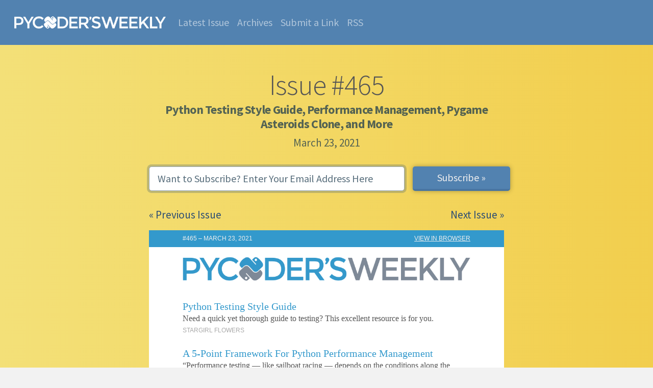

--- FILE ---
content_type: text/html; charset=utf-8
request_url: https://pycoders.com/issues/465
body_size: 9563
content:


<!doctype html>
<html lang="en">
  <head>
    <meta charset="utf-8">
    <meta name="viewport" content="width=device-width, initial-scale=1, shrink-to-fit=no">
    <meta name="author" content="PyCoder&rsquo;s Weekly">
    <meta name="description" content="Python Testing Style Guide, Performance Management, Pygame Asteroids Clone, and More">
    <meta name="keywords" content="python,newsletter,news,email">
    <title>PyCoder&rsquo;s Weekly | Issue #465</title>

    

    <link href="/static/favicon.1113bd59a25b.png" rel="icon">
    <link href="https://pycoders.com/feed/go9pvRF1" rel="alternate" title="Issue Feed (Atom)" type="application/atom+xml">

    
    
      <link rel="canonical" href="https://pycoders.com/issues/465">

      
      
        <meta name="twitter:card" content="summary_large_image">
        <meta property="twitter:image" content="https://pycoders.com/static/social-default-image.614365f99598.png">
        <meta property="og:image" content="https://pycoders.com/static/social-default-image.614365f99598.png">
      
      <meta name="twitter:creator" content="@pycoders">
      <meta name="twitter:site" content="@pycoders">
      <meta property="og:title" content="PyCoder&rsquo;s Weekly | Issue #465">
      <meta property="og:type" content="article">
      <meta property="og:url" content="https://pycoders.com/issues/465">
      <meta property="og:description" content="Python Testing Style Guide, Performance Management, Pygame Asteroids Clone, and More">
    

    

    
      <link rel="stylesheet" href="/static/main-v5.min.6f32a73e1421.css">
    

    <script src="https://www.googleoptimize.com/optimize.js?id=OPT-T3N8C33"></script>
    <script>
      (function(i,s,o,g,r,a,m){i['GoogleAnalyticsObject']=r;i[r]=i[r]||function(){
      (i[r].q=i[r].q||[]).push(arguments)},i[r].l=1*new Date();a=s.createElement(o),
      m=s.getElementsByTagName(o)[0];a.async=1;a.src=g;m.parentNode.insertBefore(a,m)
      })(window,document,'script','//www.google-analytics.com/analytics.js','ga');

      ga('create', 'UA-1990784-2', 'auto');
      ga('send', 'pageview');
    </script>
  </head>
  <body class="bg-brand-gradient content-page" data-turnstile-site-key="0x4AAAAAAAQQT_Zp5jwmOmsJ">
    


  

<nav class="navbar navbar-dark navbar-expand-lg bg-brand-nav w-100 px-3">
  <div class="container-fluid">

    <a class="navbar-brand my-3" href="/" style="max-width: 75%;">
      <img src="/static/pycoders-logo-white.678e5152c941.png" alt="Pycoder&rsquo;s Weekly" style="max-height: 24px;max-width: 100%;vertical-align:text-bottom;">
    </a>


    <button class="navbar-toggler" type="button" data-bs-toggle="collapse" data-bs-target="#navbarNav" aria-controls="navbarNav" aria-expanded="false" aria-label="Toggle navigation">
      <span class="navbar-toggler-icon"></span>
    </button>

    <div class="collapse navbar-collapse" id="navbarNav">
      <ul class="navbar-nav m-0">
        <li class="nav-item">
          <a class="nav-link " href="/latest">Latest Issue</a>
        </li>
        <li class="nav-item">
          <a class="nav-link " href="/issues">Archives</a>
        </li>
        <li class="nav-item">
          <a class="nav-link " href="/submissions">Submit a Link</a>
        </li>
        <li class="nav-item">
          <a class="nav-link " href="/feed/SMNo5wf3" target="_blank">RSS</a>
        </li>
      </ul>
    </div>


  </div>
</nav>



<div class="container pt-5">
  <h1 class="text-center mb-1 display-4">Issue #465</h1>
  <h2 class="text-center mt-0 text-muted h4">Python Testing Style Guide, Performance Management, Pygame Asteroids Clone, and More</h2>
  <p class="text-center h5 mt-0 mb-4 text-muted">March 23, 2021</p>

  
  

  <form class="my-4" method="post" action="/subscriptions">
  <input type="hidden" name="csrfmiddlewaretoken" value="BiUryHh0gTZszHZ1V5jDk54C3mFQdy3dc0ZqP6tRO9p7Sq8W0Y4g8dQNn05Vsa8O">
  <div class="row">
    <div class="col-12 col-md pe-3">
      <input type="email" name="email" class="form-control form-control-lg mb-2 mt-2" placeholder="Want to Subscribe? Enter Your Email Address Here" autofocus required>
    </div>
    <div class="col-auto p-0 mx-auto">
      <button type="submit" class="form-control form-control-lg btn btn-primary px-5 mt-2">Subscribe »</button>
    </div>
  </div>
</form>


  <div class="row mb-3">
  <div class="col">
    
      <p class="text-start m-0"><a href="/issues/464">« Previous Issue</a></p>
    
  </div>
  <div class="col">
    
      <p class="text-end m-0"><a href="/issues/466"> Next Issue »</a></p>
    
  </div>
</div>


  
    <div>
      <!DOCTYPE html PUBLIC "-//W3C//DTD XHTML 1.0 Strict//EN" "http://www.w3.org/TR/xhtml1/DTD/xhtml1-strict.dtd"><html xmlns="http://www.w3.org/1999/xhtml"> <head><meta http-equiv="Content-Type" content="text/html; charset=UTF-8"><meta name="viewport" content="width=device-width, initial-scale=1.0"><title>Python Testing Style Guide, Performance Management, Pygame Asteroids Clone, and More</title><style type="text/css">
      body,#bodyTable,#bodyCell{
      height:100% !important;
      margin:0;
      padding:0;
      width:100% !important;
      }
      table{
      border-collapse:collapse;
      }
      img,a img{
      border:0;
      outline:none;
      text-decoration:none;
      }
      h1,h2,h3,h4,h5,h6{
      margin:0;
      padding:0;
      }
      p{
      margin:1em 0;
      padding:0;
      }
      a{
      word-wrap:break-word;
      }
      .mcnPreviewText{
      display:none !important;
      }
      .ReadMsgBody{
      width:100%;
      }
      .ExternalClass{
      width:100%;
      }
      .ExternalClass,.ExternalClass p,.ExternalClass span,.ExternalClass font,.ExternalClass td,.ExternalClass div{
      line-height:100%;
      }
      table,td{
      mso-table-lspace:0pt;
      mso-table-rspace:0pt;
      }
      #outlook a{
      padding:0;
      }
      img{
      -ms-interpolation-mode:bicubic;
      }
      body,table,td,p,a,li,blockquote{
      -ms-text-size-adjust:100%;
      -webkit-text-size-adjust:100%;
      }
      #bodyCell{
      padding:0;
      }
      .mcnImage,.mcnRetinaImage{
      vertical-align:bottom;
      }
      .mcnTextContent img{
      height:auto !important;
      }
      body,#bodyTable{
      background-color:#F2F2F2;
      }
      #bodyCell{
      border-top:0;
      }
      h1{
      color:#555 !important;
      display:block;
      font-size:40px;
      font-style:normal;
      font-weight:bold;
      line-height:125%;
      letter-spacing:-1px;
      margin:0;
      text-align:left;
      }
      h2{
      color:#404040 !important;
      display:block;
      font-size:26px;
      font-style:normal;
      font-weight:bold;
      line-height:125%;
      letter-spacing:-.75px;
      margin:0;
      text-align:left;
      }
      h3{
      color:#555 !important;
      display:block;
      font-size:18px;
      font-style:normal;
      font-weight:bold;
      line-height:125%;
      letter-spacing:-.5px;
      margin:0;
      text-align:left;
      }
      h4{
      color:#808080 !important;
      display:block;
      font-size:16px;
      font-style:normal;
      font-weight:bold;
      line-height:125%;
      letter-spacing:normal;
      margin:0;
      text-align:left;
      }
      #templatePreheader{
      background-color:#3399cc;
      border-top:0;
      border-bottom:0;
      }
      .preheaderContainer .mcnTextContent,.preheaderContainer .mcnTextContent p{
      color:#ffffff;
      font-size:11px;
      line-height:125%;
      text-align:left;
      }
      .preheaderContainer .mcnTextContent a{
      color:#ffffff;
      font-weight:normal;
      text-decoration:underline;
      }
      #templateHeader{
      background-color:#FFFFFF;
      border-top:0;
      border-bottom:0;
      }
      .headerContainer .mcnTextContent,.headerContainer .mcnTextContent p{
      color:#555;
      font-size:15px;
      line-height:150%;
      text-align:left;
      }
      .headerContainer .mcnTextContent a{
      color:#6DC6DD;
      font-weight:normal;
      text-decoration:underline;
      }
      #templateBody{
      background-color:#FFFFFF;
      border-top:0;
      border-bottom:0;
      }
      .bodyContainer .mcnTextContent,.bodyContainer .mcnTextContent p{
      color:#555;
      font-size:16px;
      line-height:150%;
      text-align:left;
      margin: 0 0 1em 0;
      }
      .bodyContainer .mcnTextContent a{
      color:#6DC6DD;
      font-weight:normal;
      text-decoration:underline;
      }
      #templateFooter{
      background-color:#F2F2F2;
      border-top:0;
      border-bottom:0;
      }
      .footerContainer .mcnTextContent,.footerContainer .mcnTextContent p{
      color:#555;
      font-size:11px;
      line-height:125%;
      text-align:left;
      }
      .footerContainer .mcnTextContent a{
      color:#555;
      font-weight:normal;
      text-decoration:underline;
      }
      @media only screen and (max-width: 600px){
      body,table,td,p,a,li,blockquote{
      -webkit-text-size-adjust:none !important;
      }
      }   @media only screen and (max-width: 600px){
      body{
      width:100% !important;
      min-width:100% !important;
      }
      }   @media only screen and (max-width: 600px){
      .mcnRetinaImage{
      max-width:100% !important;
      }
      }   @media only screen and (max-width: 600px){
      table[class=mcnTextContentContainer]{
      width:100% !important;
      }
      }   @media only screen and (max-width: 600px){
      .mcnBoxedTextContentContainer{
      max-width:100% !important;
      min-width:100% !important;
      width:100% !important;
      }
      }   @media only screen and (max-width: 600px){
      table[class=mcpreview-image-uploader]{
      width:100% !important;
      display:none !important;
      }
      }   @media only screen and (max-width: 600px){
      img[class=mcnImage]{
      width:100% !important;
      }
      }   @media only screen and (max-width: 600px){
      table[class=mcnImageGroupContentContainer]{
      width:100% !important;
      }
      }   @media only screen and (max-width: 600px){
      td[class=mcnImageGroupContent]{
      padding:9px !important;
      }
      }   @media only screen and (max-width: 600px){
      td[class=mcnImageGroupBlockInner]{
      padding-bottom:0 !important;
      padding-top:0 !important;
      }
      }   @media only screen and (max-width: 600px){
      tbody[class=mcnImageGroupBlockOuter]{
      padding-bottom:9px !important;
      padding-top:9px !important;
      }
      }   @media only screen and (max-width: 600px){
      table[class=mcnCaptionTopContent],table[class=mcnCaptionBottomContent]{
      width:100% !important;
      }
      }   @media only screen and (max-width: 600px){
      table[class=mcnCaptionLeftTextContentContainer],table[class=mcnCaptionRightTextContentContainer],table[class=mcnCaptionLeftImageContentContainer],table[class=mcnCaptionRightImageContentContainer],table[class=mcnImageCardLeftTextContentContainer],table[class=mcnImageCardRightTextContentContainer],.mcnImageCardLeftImageContentContainer,.mcnImageCardRightImageContentContainer{
      width:100% !important;
      }
      }   @media only screen and (max-width: 600px){
      td[class=mcnImageCardLeftImageContent],td[class=mcnImageCardRightImageContent]{
      padding-right:18px !important;
      padding-left:18px !important;
      padding-bottom:0 !important;
      }
      }   @media only screen and (max-width: 600px){
      td[class=mcnImageCardBottomImageContent]{
      padding-bottom:9px !important;
      }
      }   @media only screen and (max-width: 600px){
      td[class=mcnImageCardTopImageContent]{
      padding-top:18px !important;
      }
      }   @media only screen and (max-width: 600px){
      td[class=mcnImageCardLeftImageContent],td[class=mcnImageCardRightImageContent]{
      padding-right:18px !important;
      padding-left:18px !important;
      padding-bottom:0 !important;
      }
      }   @media only screen and (max-width: 600px){
      td[class=mcnImageCardBottomImageContent]{
      padding-bottom:9px !important;
      }
      }   @media only screen and (max-width: 600px){
      td[class=mcnImageCardTopImageContent]{
      padding-top:18px !important;
      }
      }   @media only screen and (max-width: 600px){
      table[class=mcnCaptionLeftContentOuter] td[class=mcnTextContent],table[class=mcnCaptionRightContentOuter] td[class=mcnTextContent]{
      padding-top:9px !important;
      }
      }   @media only screen and (max-width: 600px){
      td[class=mcnCaptionBlockInner] table[class=mcnCaptionTopContent]:last-child td[class=mcnTextContent],.mcnImageCardTopImageContent,.mcnCaptionBottomContent:last-child .mcnCaptionBottomImageContent{
      padding-top:18px !important;
      }
      }   @media only screen and (max-width: 600px){
      td[class=mcnBoxedTextContentColumn]{
      padding-left:18px !important;
      padding-right:18px !important;
      }
      }   @media only screen and (max-width: 600px){
      td[class=mcnTextContent]{
      padding-right:18px !important;
      padding-left:18px !important;
      }
      }   @media only screen and (max-width: 600px){
      table[class=templateContainer]{
      max-width:600px !important;
      width:100% !important;
      }
      }   @media only screen and (max-width: 600px){
      h1{
      font-size:24px !important;
      line-height:125% !important;
      }
      }   @media only screen and (max-width: 600px){
      h2{
      font-size:20px !important;
      line-height:125% !important;
      }
      }   @media only screen and (max-width: 600px){
      h3{
      font-size:18px !important;
      line-height:125% !important;
      }
      }   @media only screen and (max-width: 600px){
      h4{
      font-size:16px !important;
      line-height:125% !important;
      }
      }   @media only screen and (max-width: 600px){
      table[class=mcnBoxedTextContentContainer] td[class=mcnTextContent],td[class=mcnBoxedTextContentContainer] td[class=mcnTextContent] p{
      font-size:18px !important;
      line-height:125% !important;
      }
      }   @media only screen and (max-width: 600px){
      table[id=templatePreheader]{
      display:block !important;
      }
      }   @media only screen and (max-width: 600px){
      td[class=preheaderContainer] td[class=mcnTextContent],td[class=preheaderContainer] td[class=mcnTextContent] p{
      font-size:14px !important;
      line-height:115% !important;
      }
      }   @media only screen and (max-width: 600px){
      td[class=headerContainer] td[class=mcnTextContent],td[class=headerContainer] td[class=mcnTextContent] p{
      font-size:18px !important;
      line-height:125% !important;
      }
      }   @media only screen and (max-width: 600px){
      td[class=bodyContainer] td[class=mcnTextContent],td[class=bodyContainer] td[class=mcnTextContent] p{
      font-size:18px !important;
      line-height:125% !important;
      }
      }   @media only screen and (max-width: 600px){
      td[class=footerContainer] td[class=mcnTextContent],td[class=footerContainer] td[class=mcnTextContent] p{
      font-size:14px !important;
      line-height:115% !important;
      }
      }   @media only screen and (max-width: 600px){
      td[class=footerContainer] a[class=utilityLink]{
      display:block !important;
      }
      }
    </style></head> <body leftmargin="0" marginwidth="0" topmargin="0" marginheight="0" offset="0" style="margin: 0;padding: 0;-ms-text-size-adjust: 100%;-webkit-text-size-adjust: 100%;background-color: #F2F2F2;height: 100% !important;width: 100% !important;"> <div itemscope itemtype="http://schema.org/EmailMessage"> <div itemprop="publisher" itemscope itemtype="http://schema.org/Organization"> <meta itemprop="name" content="PyCoder's Weekly"> <link itemprop="url" content="https://pycoders.com"> </div> <div itemprop="about" itemscope itemtype="http://schema.org/Offer"> <link itemprop="image" href="https://cdn.pycoders.com/37bdf31dc645f968ffb90196e5d38ff5"> </div> </div> <!--[if !gte mso 9]><!----><span class="mcnPreviewText" style="display:none; font-size:0px; line-height:0px; max-height:0px; max-width:0px; opacity:0; overflow:hidden; visibility:hidden; mso-hide:all;">Python Testing Style Guide </span><!--<![endif]--> <center> <table align="center" border="0" cellpadding="0" cellspacing="0" height="100%" width="100%" id="bodyTable" style="border-collapse: collapse;mso-table-lspace: 0pt;mso-table-rspace: 0pt;-ms-text-size-adjust: 100%;-webkit-text-size-adjust: 100%;margin: 0;padding: 0;background-color: #F2F2F2;height: 100% !important;width: 100% !important;"> <tr> <td align="center" valign="top" id="bodyCell" style="mso-table-lspace: 0pt;mso-table-rspace: 0pt;-ms-text-size-adjust: 100%;-webkit-text-size-adjust: 100%;margin: 0;padding: 0;border-top: 0;height: 100% !important;width: 100% !important;"> <!-- BEGIN TEMPLATE // --> <table border="0" cellpadding="0" cellspacing="0" width="100%" style="border-collapse: collapse;mso-table-lspace: 0pt;mso-table-rspace: 0pt;-ms-text-size-adjust: 100%;-webkit-text-size-adjust: 100%;"> <tr> <td align="center" valign="top" style="mso-table-lspace: 0pt;mso-table-rspace: 0pt;-ms-text-size-adjust: 100%;-webkit-text-size-adjust: 100%;"> <!-- BEGIN PREHEADER // --> <table border="0" cellpadding="0" cellspacing="0" width="100%" id="templatePreheader" style="border-collapse: collapse;mso-table-lspace: 0pt;mso-table-rspace: 0pt;-ms-text-size-adjust: 100%;-webkit-text-size-adjust: 100%;background-color: #3399cc;border-top: 0;border-bottom: 0;"> <tbody style="display: table; width: 100%;"> <tr> <td align="center" valign="top" style="mso-table-lspace: 0pt;mso-table-rspace: 0pt;-ms-text-size-adjust: 100%;-webkit-text-size-adjust: 100%;"> <table border="0" cellpadding="0" cellspacing="0" width="600" class="templateContainer" style="border-collapse: collapse;mso-table-lspace: 0pt;mso-table-rspace: 0pt;-ms-text-size-adjust: 100%;-webkit-text-size-adjust: 100%;"> <tr> <td valign="top" class="preheaderContainer" style="mso-table-lspace: 0pt;mso-table-rspace: 0pt;-ms-text-size-adjust: 100%;-webkit-text-size-adjust: 100%;"> <table border="0" cellpadding="0" cellspacing="0" width="100%" class="mcnTextBlock" style="min-width: 100%;border-collapse: collapse;mso-table-lspace: 0pt;mso-table-rspace: 0pt;-ms-text-size-adjust: 100%;-webkit-text-size-adjust: 100%;"> <tbody class="mcnTextBlockOuter"> <tr> <td valign="top" class="mcnTextBlockInner" style="padding-top: 9px;mso-table-lspace: 0pt;mso-table-rspace: 0pt;-ms-text-size-adjust: 100%;-webkit-text-size-adjust: 100%;"> <!--[if mso]>
                                        <table align="left" border="0" cellspacing="0" cellpadding="0" width="100%" style="width:100%;">
                                          <tr>
                                            <![endif]--> <!--[if mso]>
                                            <td valign="top" width="390" style="width:390px;">
                                              <![endif]--> <table align="left" border="0" cellpadding="0" cellspacing="0" style="border-collapse: collapse;mso-table-lspace: 0pt;mso-table-rspace: 0pt;-ms-text-size-adjust: 100%;-webkit-text-size-adjust: 100%;" width="100%" class="mcnTextContentContainer"> <tbody> <tr> <td width="70%" valign="top" class="mcnTextContent" style="padding: 0px 18px 9px;color: #EEEEEE;font-family: Arial, &quot;Helvetica Neue&quot;, Helvetica, sans-serif;mso-table-lspace: 0pt;mso-table-rspace: 0pt;-ms-text-size-adjust: 100%;-webkit-text-size-adjust: 100%;font-size: 12px;line-height: 125%;text-align: left;"> #465 – MARCH 23, 2021 </td> <td width="30%" valign="top" class="mcnTextContent" style="padding: 0px 18px 9px;color: #FFFFFF;font-family: Arial, &quot;Helvetica Neue&quot;, Helvetica, sans-serif;mso-table-lspace: 0pt;mso-table-rspace: 0pt;-ms-text-size-adjust: 100%;-webkit-text-size-adjust: 100%;font-size: 12px;line-height: 125%;text-align: right;"> <a href="https://pycoders.com/issues/465/web" target="_blank" style="word-wrap: break-word;-ms-text-size-adjust: 100%;-webkit-text-size-adjust: 100%;color: #EEEEEE;font-weight: normal;text-decoration: underline;">VIEW IN BROWSER</a> </td> </tr> </tbody> </table> <!--[if mso]>
                                            </td>
                                            <![endif]--> <!--[if mso]>
                                          </tr>
                                        </table>
                                        <![endif]--> </td> </tr> </tbody> </table> </td> </tr> </table> </td> </tr> </tbody> </table> <!-- // END PREHEADER --> </td> </tr> <tr> <td align="center" valign="top" style="mso-table-lspace: 0pt;mso-table-rspace: 0pt;-ms-text-size-adjust: 100%;-webkit-text-size-adjust: 100%;"> <!-- BEGIN HEADER // --> <table border="0" cellpadding="0" cellspacing="0" width="100%" id="templateHeader" style="border-collapse: collapse;mso-table-lspace: 0pt;mso-table-rspace: 0pt;-ms-text-size-adjust: 100%;-webkit-text-size-adjust: 100%;background-color: #FFFFFF;border-top: 0;border-bottom: 0;"> <tr> <td align="center" valign="top" style="mso-table-lspace: 0pt;mso-table-rspace: 0pt;-ms-text-size-adjust: 100%;-webkit-text-size-adjust: 100%;"> <table border="0" cellpadding="0" cellspacing="0" width="600" class="templateContainer" style="border-collapse: collapse;mso-table-lspace: 0pt;mso-table-rspace: 0pt;-ms-text-size-adjust: 100%;-webkit-text-size-adjust: 100%;"> <tr> <td valign="top" class="headerContainer" style="padding-top: 10px;padding-bottom: 10px;mso-table-lspace: 0pt;mso-table-rspace: 0pt;-ms-text-size-adjust: 100%;-webkit-text-size-adjust: 100%;"> <table border="0" cellpadding="0" cellspacing="0" width="100%" class="mcnImageBlock" style="min-width: 100%;border-collapse: collapse;mso-table-lspace: 0pt;mso-table-rspace: 0pt;-ms-text-size-adjust: 100%;-webkit-text-size-adjust: 100%;"> <tbody class="mcnImageBlockOuter"> <tr> <td valign="top" style="padding: 9px;mso-table-lspace: 0pt;mso-table-rspace: 0pt;-ms-text-size-adjust: 100%;-webkit-text-size-adjust: 100%;" class="mcnImageBlockInner"> <table align="left" width="100%" border="0" cellpadding="0" cellspacing="0" class="mcnImageContentContainer" style="min-width: 100%;border-collapse: collapse;mso-table-lspace: 0pt;mso-table-rspace: 0pt;-ms-text-size-adjust: 100%;-webkit-text-size-adjust: 100%;"> <tbody> <tr> <td class="mcnImageContent" valign="top" style="padding-right: 9px;padding-left: 9px;padding-top: 0;padding-bottom: 0;mso-table-lspace: 0pt;mso-table-rspace: 0pt;-ms-text-size-adjust: 100%;-webkit-text-size-adjust: 100%;"> <a href="https://pycoders.com/issues/465/web" target="_blank"><img alt="The PyCoder&rsquo;s Weekly Logo" src="https://cdn.pycoders.com/37bdf31dc645f968ffb90196e5d38ff5" style="max-width: 100%;padding-bottom: 0;display: inline !important;vertical-align: bottom;border: 0;outline: none;text-decoration: none;-ms-interpolation-mode: bicubic;" class="mcnImage"></a> </td> </tr> </tbody> </table> </td> </tr> </tbody> </table> </td> </tr> </table> </td> </tr> </table> <!-- // END HEADER --> </td> </tr> <tr> <td align="center" valign="top" style="mso-table-lspace: 0pt;mso-table-rspace: 0pt;-ms-text-size-adjust: 100%;-webkit-text-size-adjust: 100%;"> <!-- BEGIN BODY // --> <table border="0" cellpadding="0" cellspacing="0" width="100%" id="templateBody" style="border-collapse: collapse;mso-table-lspace: 0pt;mso-table-rspace: 0pt;-ms-text-size-adjust: 100%;-webkit-text-size-adjust: 100%;background-color: #FFFFFF;border-top: 0;border-bottom: 0;"> <tr> <td align="center" valign="top" style="mso-table-lspace: 0pt;mso-table-rspace: 0pt;-ms-text-size-adjust: 100%;-webkit-text-size-adjust: 100%;"> <table border="0" cellpadding="0" cellspacing="0" width="600" class="templateContainer" style="border-collapse: collapse;mso-table-lspace: 0pt;mso-table-rspace: 0pt;-ms-text-size-adjust: 100%;-webkit-text-size-adjust: 100%;"> <tr> <td valign="top" class="bodyContainer" style="padding-top: 10px;padding-bottom: 10px;mso-table-lspace: 0pt;mso-table-rspace: 0pt;-ms-text-size-adjust: 100%;-webkit-text-size-adjust: 100%;"> <table border="0" cellpadding="0" cellspacing="0" width="100%" class="mcnTextBlock" style="min-width: 100%;border-collapse: collapse;mso-table-lspace: 0pt;mso-table-rspace: 0pt;-ms-text-size-adjust: 100%;-webkit-text-size-adjust: 100%;"> <tbody class="mcnTextBlockOuter"> <tr> <td valign="top" class="mcnTextBlockInner" style="padding-top: 9px;mso-table-lspace: 0pt;mso-table-rspace: 0pt;-ms-text-size-adjust: 100%;-webkit-text-size-adjust: 100%;"> <!--[if mso]>
                                      <table align="left" border="0" cellspacing="0" cellpadding="0" width="100%" style="width:100%;">
                                        <tr>
                                          <![endif]--> <!--[if mso]>
                                          <td valign="top" width="600" style="width:600px;">
                                            <![endif]--> <table align="left" border="0" cellpadding="0" cellspacing="0" style="max-width: 100%;min-width: 100%;border-collapse: collapse;mso-table-lspace: 0pt;mso-table-rspace: 0pt;-ms-text-size-adjust: 100%;-webkit-text-size-adjust: 100%;" width="100%" class="mcnTextContentContainer"> <tbody> <tr> <td valign="top" class="mcnTextContent" style="padding-top: 0;padding-right: 18px;padding-bottom: 9px;padding-left: 18px;mso-table-lspace: 0pt;mso-table-rspace: 0pt;-ms-text-size-adjust: 100%;-webkit-text-size-adjust: 100%;color: #555;font-family: Helvetica;font-size: 15px;line-height: 150%;text-align: left;"> <span style="color: #3399CC;font-family: georgia,serif;font-size: 20px;font-weight: normal;line-height: 1.2;text-decoration: none;"><a href="https://pycoders.com/link/5980/web" style="color: #3399CC;font-weight: normal;text-decoration: none;word-wrap: break-word;-ms-text-size-adjust: 100%;-webkit-text-size-adjust: 100%;" target="_blank">Python Testing Style Guide</a></span><br> <span style="font-family:georgia,serif; font-size:16px; line-height:1.2">Need a quick yet thorough guide to testing? This excellent resource is for you.</span><br> <span style="color: #AAAAAA;font-weight: normal;text-decoration: none;word-wrap: break-word;-ms-text-size-adjust: 100%;-webkit-text-size-adjust: 100%;font-size:12px;text-transform:normal;"><a href="https://pycoders.com/link/5980/web" style="color: #AAAAAA;font-weight: normal;text-decoration: none;word-wrap: break-word;-ms-text-size-adjust: 100%;-webkit-text-size-adjust: 100%;" target="_blank">STARGIRL FLOWERS</a></span> <br><br> <span style="color: #3399CC;font-family: georgia,serif;font-size: 20px;font-weight: normal;line-height: 1.2;text-decoration: none;"><a href="https://pycoders.com/link/5997/web" style="color: #3399CC;font-weight: normal;text-decoration: none;word-wrap: break-word;-ms-text-size-adjust: 100%;-webkit-text-size-adjust: 100%;" target="_blank">A 5-Point Framework For Python Performance Management</a></span><br> <span style="font-family:georgia,serif; font-size:16px; line-height:1.2">&ldquo;Performance testing — like sailboat racing — depends on the conditions along the racecourse.&rdquo;</span><br> <span style="color: #AAAAAA;font-weight: normal;text-decoration: none;word-wrap: break-word;-ms-text-size-adjust: 100%;-webkit-text-size-adjust: 100%;font-size:12px;text-transform:normal;"><a href="https://pycoders.com/link/5997/web" style="color: #AAAAAA;font-weight: normal;text-decoration: none;word-wrap: break-word;-ms-text-size-adjust: 100%;-webkit-text-size-adjust: 100%;" target="_blank">STEVEN F. LOTT</a> • Shared by Alex Mitelman</span> <br><br> <span style="color: #3399CC;font-family: georgia,serif;font-size: 20px;font-weight: normal;line-height: 1.2;text-decoration: none;"><a href="https://pycoders.com/link/5972/web" style="color: #3399CC;font-weight: normal;text-decoration: none;word-wrap: break-word;-ms-text-size-adjust: 100%;-webkit-text-size-adjust: 100%;" target="_blank">Spend Less Time Debugging and More Time Building with Scout APM</a></span><br> <a href="https://pycoders.com/link/5972/web" target="_blank"><img style="float:right; margin-left: 16px; margin-top: 7px; width: 17%;" src="https://cdn.pycoders.com/b76caae595179da80969faafee550d49" alt></a> <span style="font-family:georgia,serif; font-size:16px; line-height:1.2">Scout APM uses tracing logic to tie bottlenecks to source code to help developers identify and resolve performance issues. At only $39/month, Scout provides the insights you need in just 4 min! <a href="https://pycoders.com/link/5972/web" style="color: #3399CC;font-weight: normal;text-decoration: none;word-wrap: break-word;-ms-text-size-adjust: 100%;-webkit-text-size-adjust: 100%;" target="_blank">Start your free 14-day trial today and we&rsquo;ll donate $5 to the OSS project of your choice when you deploy →</a></span><br> <span style="color: #AAAAAA;font-weight: normal;text-decoration: none;word-wrap: break-word;-ms-text-size-adjust: 100%;-webkit-text-size-adjust: 100%;font-size:12px;text-transform:normal;"><a href="https://pycoders.com/link/5972/web" style="color: #AAAAAA;font-weight: normal;text-decoration: none;word-wrap: break-word;-ms-text-size-adjust: 100%;-webkit-text-size-adjust: 100%;" target="_blank">SCOUT APM</a></span><span style="color: #AAAAAA;text-transform:uppercase;padding:1px 4px;border:1px solid #dddddd;margin-left:4px;font-size:0.8em;border-radius:2px;background-color:#ffffe0;">sponsor</span> <br><br> <span style="color: #3399CC;font-family: georgia,serif;font-size: 20px;font-weight: normal;line-height: 1.2;text-decoration: none;"><a href="https://pycoders.com/link/6007/web" style="color: #3399CC;font-weight: normal;text-decoration: none;word-wrap: break-word;-ms-text-size-adjust: 100%;-webkit-text-size-adjust: 100%;" target="_blank">How to Write Unit Tests in Python, Part 1: Fizz Buzz</a></span><br> <span style="font-family:georgia,serif; font-size:16px; line-height:1.2">Get an introduction to unit testing in Python from the author of the <a href="https://pycoders.com/link/6010/web" style="color: #3399CC;font-weight: normal;text-decoration: none;word-wrap: break-word;-ms-text-size-adjust: 100%;-webkit-text-size-adjust: 100%;" target="_blank">Flask Megatutorial</a>.</span><br> <span style="color: #AAAAAA;font-weight: normal;text-decoration: none;word-wrap: break-word;-ms-text-size-adjust: 100%;-webkit-text-size-adjust: 100%;font-size:12px;text-transform:normal;"><a href="https://pycoders.com/link/6007/web" style="color: #AAAAAA;font-weight: normal;text-decoration: none;word-wrap: break-word;-ms-text-size-adjust: 100%;-webkit-text-size-adjust: 100%;" target="_blank">MIGUEL GRINBERG</a></span> <br><br> <span style="color: #3399CC;font-family: georgia,serif;font-size: 20px;font-weight: normal;line-height: 1.2;text-decoration: none;"><a href="https://pycoders.com/link/5988/web" style="color: #3399CC;font-weight: normal;text-decoration: none;word-wrap: break-word;-ms-text-size-adjust: 100%;-webkit-text-size-adjust: 100%;" target="_blank">Build an Asteroids Game With Python and Pygame</a></span><br> <span style="font-family:georgia,serif; font-size:16px; line-height:1.2">Build a clone of the Asteroids game in Python using Pygame. Step by step, you&rsquo;ll add images, input handling, game logic, sounds, and text to your program.</span><br> <span style="color: #AAAAAA;font-weight: normal;text-decoration: none;word-wrap: break-word;-ms-text-size-adjust: 100%;-webkit-text-size-adjust: 100%;font-size:12px;text-transform:normal;"><a href="https://pycoders.com/link/5988/web" style="color: #AAAAAA;font-weight: normal;text-decoration: none;word-wrap: break-word;-ms-text-size-adjust: 100%;-webkit-text-size-adjust: 100%;" target="_blank">REAL PYTHON</a></span> <br><br> <span style="color: #3399CC;font-family: georgia,serif;font-size: 20px;font-weight: normal;line-height: 1.2;text-decoration: none;"><a href="https://pycoders.com/link/5981/web" style="color: #3399CC;font-weight: normal;text-decoration: none;word-wrap: break-word;-ms-text-size-adjust: 100%;-webkit-text-size-adjust: 100%;" target="_blank">SQLAlchemy 1.4.0 Released</a></span><br> <span style="font-family:georgia,serif; font-size:16px; line-height:1.2">Patch versions <a href="https://pycoders.com/link/6009/web" style="color: #3399CC;font-weight: normal;text-decoration: none;word-wrap: break-word;-ms-text-size-adjust: 100%;-webkit-text-size-adjust: 100%;" target="_blank">1.4.1</a> and <a href="https://pycoders.com/link/5998/web" style="color: #3399CC;font-weight: normal;text-decoration: none;word-wrap: break-word;-ms-text-size-adjust: 100%;-webkit-text-size-adjust: 100%;" target="_blank">1.4.2</a> are also now available.</span><br> <span style="color: #AAAAAA;font-weight: normal;text-decoration: none;word-wrap: break-word;-ms-text-size-adjust: 100%;-webkit-text-size-adjust: 100%;font-size:12px;text-transform:normal;"><a href="https://pycoders.com/link/5981/web" style="color: #AAAAAA;font-weight: normal;text-decoration: none;word-wrap: break-word;-ms-text-size-adjust: 100%;-webkit-text-size-adjust: 100%;" target="_blank">SQLALCHEMY.ORG</a></span> <br><br> <span style="color: #3399CC;font-family: georgia,serif;font-size: 20px;font-weight: normal;line-height: 1.2;text-decoration: none;"><a href="https://pycoders.com/link/5986/web" style="color: #3399CC;font-weight: normal;text-decoration: none;word-wrap: break-word;-ms-text-size-adjust: 100%;-webkit-text-size-adjust: 100%;" target="_blank">The Python Package Index Is Now a GitHub Secret Scanning Integrator</a></span><br> <span style="color: #AAAAAA;font-weight: normal;text-decoration: none;word-wrap: break-word;-ms-text-size-adjust: 100%;-webkit-text-size-adjust: 100%;font-size:12px;text-transform:normal;"><a href="https://pycoders.com/link/5986/web" style="color: #AAAAAA;font-weight: normal;text-decoration: none;word-wrap: break-word;-ms-text-size-adjust: 100%;-webkit-text-size-adjust: 100%;" target="_blank">GITHUB.BLOG</a></span> <br><br> <span style="color: #3399CC;font-family: georgia,serif;font-size: 20px;font-weight: normal;line-height: 1.2;text-decoration: none;"><a href="https://pycoders.com/link/6012/web" style="color: #3399CC;font-weight: normal;text-decoration: none;word-wrap: break-word;-ms-text-size-adjust: 100%;-webkit-text-size-adjust: 100%;" target="_blank"><em>Python Basics</em> Book: Paperback Copies Now Available</a></span><br> <a href="https://pycoders.com/link/6012/web" target="_blank"><img style="float:right; margin-left: 16px; margin-top: 7px; width: 17%;" src="https://cdn.pycoders.com/cc9d3d089b27b674b33a3d8d3923939a" alt></a> <span style="font-family:georgia,serif; font-size:16px; line-height:1.2">&ldquo;Python Basics: A Practical Introduction to Python 3&rdquo; is now available as a paperback book. Go from beginner to intermediate Python knowledge with a clear, concise, and practical curriculum. <a href="https://pycoders.com/link/6012/web" style="color: #3399CC;font-weight: normal;text-decoration: none;word-wrap: break-word;-ms-text-size-adjust: 100%;-webkit-text-size-adjust: 100%;" target="_blank">Print copies available at a discounted launch price until the end of the week →</a></span><br> <span style="color: #AAAAAA;font-weight: normal;text-decoration: none;word-wrap: break-word;-ms-text-size-adjust: 100%;-webkit-text-size-adjust: 100%;font-size:12px;text-transform:normal;"><a href="https://pycoders.com/link/6012/web" style="color: #AAAAAA;font-weight: normal;text-decoration: none;word-wrap: break-word;-ms-text-size-adjust: 100%;-webkit-text-size-adjust: 100%;" target="_blank">REAL PYTHON</a></span><span style="color: #AAAAAA;text-transform:uppercase;padding:1px 4px;border:1px solid #dddddd;margin-left:4px;font-size:0.8em;border-radius:2px;background-color:#ffffe0;">sponsor</span> <br><br> <br><h2 style="margin: 0;padding: 0;display: block;font-family: Helvetica;font-size: 26px;font-style: normal;font-weight: bold;line-height: 125%;letter-spacing: -.5px;text-align: left;color: #707a87 !important; border-bottom: 3px solid #e5e8ea;">Discussions</h2><br> <span style="color: #3399CC;font-family: georgia,serif;font-size: 20px;font-weight: normal;line-height: 1.2;text-decoration: none;"><a href="https://pycoders.com/link/5985/web" style="color: #3399CC;font-weight: normal;text-decoration: none;word-wrap: break-word;-ms-text-size-adjust: 100%;-webkit-text-size-adjust: 100%;" target="_blank">If You Use Python, When Do You Plan to Adopt Mypy for Type Checking?</a></span><br> <span style="font-family:georgia,serif; font-size:16px; line-height:1.2">In a recent Twitter poll, 45% of respondents said they already use Mypy, while 40% say they never plan to use it.</span><br> <span style="color: #AAAAAA;font-weight: normal;text-decoration: none;word-wrap: break-word;-ms-text-size-adjust: 100%;-webkit-text-size-adjust: 100%;font-size:12px;text-transform:normal;"><a href="https://pycoders.com/link/5985/web" style="color: #AAAAAA;font-weight: normal;text-decoration: none;word-wrap: break-word;-ms-text-size-adjust: 100%;-webkit-text-size-adjust: 100%;" target="_blank">TWITTER.COM/GLYPH</a></span> <br><br> <br><h2 style="margin: 0;padding: 0;display: block;font-family: Helvetica;font-size: 26px;font-style: normal;font-weight: bold;line-height: 125%;letter-spacing: -.5px;text-align: left;color: #707a87 !important; border-bottom: 3px solid #e5e8ea;">Python Jobs</h2><br> <span style="color: #3399CC;font-family: georgia,serif;font-size: 20px;font-weight: normal;line-height: 1.2;text-decoration: none;"><a href="https://pycoders.com/link/6004/web" style="color: #3399CC;font-weight: normal;text-decoration: none;word-wrap: break-word;-ms-text-size-adjust: 100%;-webkit-text-size-adjust: 100%;" target="_blank">Intermediate Python Developer</a></span><br> <a href="https://pycoders.com/link/6004/web" style="font-weight: normal;color: #AAAAAA;text-decoration: none;word-wrap: break-word;-ms-text-size-adjust: 100%;-webkit-text-size-adjust: 100%;font-size:12px;background-color:#ffffe0;" target="_blank">UPLIGHT 📍 BOULDER, CO, USA</a><br><br> <span style="color: #3399CC;font-family: georgia,serif;font-size: 20px;font-weight: normal;line-height: 1.2;text-decoration: none;"><a href="https://pycoders.com/link/6001/web" style="color: #3399CC;font-weight: normal;text-decoration: none;word-wrap: break-word;-ms-text-size-adjust: 100%;-webkit-text-size-adjust: 100%;" target="_blank">Data Engineer</a></span><br> <a href="https://pycoders.com/link/6001/web" style="font-weight: normal;color: #AAAAAA;text-decoration: none;word-wrap: break-word;-ms-text-size-adjust: 100%;-webkit-text-size-adjust: 100%;font-size:12px;" target="_blank">DOXO 📍 SEATTLE, WA, USA</a><br><br> <span style="color: #3399CC;font-family: georgia,serif;font-size: 20px;font-weight: normal;line-height: 1.2;text-decoration: none;"><a href="https://pycoders.com/link/5978/web" style="color: #3399CC;font-weight: normal;text-decoration: none;word-wrap: break-word;-ms-text-size-adjust: 100%;-webkit-text-size-adjust: 100%;" target="_blank">Software Development Engineer</a></span><br> <a href="https://pycoders.com/link/5978/web" style="font-weight: normal;color: #AAAAAA;text-decoration: none;word-wrap: break-word;-ms-text-size-adjust: 100%;-webkit-text-size-adjust: 100%;font-size:12px;" target="_blank">TOC LOGISTICS INTERNATIONAL, INC. 📍 INDIANAPOLIS, IN, USA</a><br><br> <span style="color: #3399CC;font-family: georgia,serif;font-size: 20px;font-weight: normal;line-height: 1.2;text-decoration: none;"><a href="https://pycoders.com/link/6002/web" style="color: #3399CC;font-weight: normal;text-decoration: none;word-wrap: break-word;-ms-text-size-adjust: 100%;-webkit-text-size-adjust: 100%;" target="_blank">Full-Stack Django Developer</a></span><br> <a href="https://pycoders.com/link/6002/web" style="font-weight: normal;color: #AAAAAA;text-decoration: none;word-wrap: break-word;-ms-text-size-adjust: 100%;-webkit-text-size-adjust: 100%;font-size:12px;" target="_blank">UNIFAI 📍 OSLO, NORWAY</a><br><br> <a href="https://www.pythonjobshq.com?utm_source=newsletter&amp;utm_campaign=pycoders465&amp;utm_medium=email" style="color: #3399CC;text-decoration: none;word-wrap: break-word;-ms-text-size-adjust: 100%;-webkit-text-size-adjust: 100%;font-weight: normal;" target="_blank"><span style="font-family:georgia,serif; font-size:20px; line-height:1.2">More Python Jobs &gt;&gt;&gt;</span></a><br><br> <br><h2 style="margin: 0;padding: 0;display: block;font-family: Helvetica;font-size: 26px;font-style: normal;font-weight: bold;line-height: 125%;letter-spacing: -.5px;text-align: left;color: #707a87 !important; border-bottom: 3px solid #e5e8ea;">Articles &amp; Tutorials</h2><br> <span style="color: #3399CC;font-family: georgia,serif;font-size: 20px;font-weight: normal;line-height: 1.2;text-decoration: none;"><a href="https://pycoders.com/link/5991/web" style="color: #3399CC;font-weight: normal;text-decoration: none;word-wrap: break-word;-ms-text-size-adjust: 100%;-webkit-text-size-adjust: 100%;" target="_blank">Python AI: How to Build a Neural Network &amp; Make Predictions</a></span><br> <span style="font-family:georgia,serif; font-size:16px; line-height:1.2">Build a neural network from scratch as an introduction to the world of artificial intelligence (AI) in Python. You&rsquo;ll learn how to train your neural network and make accurate predictions based on a given dataset.</span><br> <span style="color: #AAAAAA;font-weight: normal;text-decoration: none;word-wrap: break-word;-ms-text-size-adjust: 100%;-webkit-text-size-adjust: 100%;font-size:12px;text-transform:normal;"><a href="https://pycoders.com/link/5991/web" style="color: #AAAAAA;font-weight: normal;text-decoration: none;word-wrap: break-word;-ms-text-size-adjust: 100%;-webkit-text-size-adjust: 100%;" target="_blank">REAL PYTHON</a></span> <br><br> <span style="color: #3399CC;font-family: georgia,serif;font-size: 20px;font-weight: normal;line-height: 1.2;text-decoration: none;"><a href="https://pycoders.com/link/5987/web" style="color: #3399CC;font-weight: normal;text-decoration: none;word-wrap: break-word;-ms-text-size-adjust: 100%;-webkit-text-size-adjust: 100%;" target="_blank">Unit Testing Python Code in Jupyter Notebooks</a></span><br> <span style="font-family:georgia,serif; font-size:16px; line-height:1.2">Even if you code in Jupyter notebooks, there’s no excuse to not be testing your code!</span><br> <span style="color: #AAAAAA;font-weight: normal;text-decoration: none;word-wrap: break-word;-ms-text-size-adjust: 100%;-webkit-text-size-adjust: 100%;font-size:12px;text-transform:normal;"><a href="https://pycoders.com/link/5987/web" style="color: #AAAAAA;font-weight: normal;text-decoration: none;word-wrap: break-word;-ms-text-size-adjust: 100%;-webkit-text-size-adjust: 100%;" target="_blank">MATT WRIGHT</a></span> <br><br> <span style="color: #3399CC;font-family: georgia,serif;font-size: 20px;font-weight: normal;line-height: 1.2;text-decoration: none;"><a href="https://pycoders.com/link/5973/web" style="color: #3399CC;font-weight: normal;text-decoration: none;word-wrap: break-word;-ms-text-size-adjust: 100%;-webkit-text-size-adjust: 100%;" target="_blank">Performance is a Feature, Test it as Such</a></span><br> <a href="https://pycoders.com/link/5973/web" target="_blank"><img style="float:right; margin-left: 16px; margin-top: 7px; width: 17%;" src="https://cdn.pycoders.com/1cf889615bd76fc6b62fd006956bc3cc" alt></a> <span style="font-family:georgia,serif; font-size:16px; line-height:1.2">Test performance in CI/CD. Validate production deploys. Blackfire offers a robust way to run test scenarios and validate code changes, automatically. <a href="https://pycoders.com/link/5973/web" style="color: #3399CC;font-weight: normal;text-decoration: none;word-wrap: break-word;-ms-text-size-adjust: 100%;-webkit-text-size-adjust: 100%;" target="_blank">Discover Blackfire for free for 15 days →</a></span><br> <span style="color: #AAAAAA;font-weight: normal;text-decoration: none;word-wrap: break-word;-ms-text-size-adjust: 100%;-webkit-text-size-adjust: 100%;font-size:12px;text-transform:normal;"><a href="https://pycoders.com/link/5973/web" style="color: #AAAAAA;font-weight: normal;text-decoration: none;word-wrap: break-word;-ms-text-size-adjust: 100%;-webkit-text-size-adjust: 100%;" target="_blank">BLACKFIRE</a></span><span style="color: #AAAAAA;text-transform:uppercase;padding:1px 4px;border:1px solid #dddddd;margin-left:4px;font-size:0.8em;border-radius:2px;background-color:#ffffe0;">sponsor</span> <br><br> <span style="color: #3399CC;font-family: georgia,serif;font-size: 20px;font-weight: normal;line-height: 1.2;text-decoration: none;"><a href="https://pycoders.com/link/5993/web" style="color: #3399CC;font-weight: normal;text-decoration: none;word-wrap: break-word;-ms-text-size-adjust: 100%;-webkit-text-size-adjust: 100%;" target="_blank">Connecting to MongoDB and Updates on the Python Packaging Landscape</a></span><br> <span style="font-family:georgia,serif; font-size:16px; line-height:1.2">Have you heard about NoSQL databases, or wondered how to use one with Python? How does MongoDB store information and what packages can you use to connect this type of database to your Python project?</span><br> <span style="color: #AAAAAA;font-weight: normal;text-decoration: none;word-wrap: break-word;-ms-text-size-adjust: 100%;-webkit-text-size-adjust: 100%;font-size:12px;text-transform:normal;"><a href="https://pycoders.com/link/5993/web" style="color: #AAAAAA;font-weight: normal;text-decoration: none;word-wrap: break-word;-ms-text-size-adjust: 100%;-webkit-text-size-adjust: 100%;" target="_blank">REAL PYTHON</a></span> <span style="color: #AAAAAA;text-transform:uppercase;padding:1px 4px;border:1px solid #dddddd;margin-left:4px;font-size:0.8em;border-radius:2px;">podcast</span> <br><br> <span style="color: #3399CC;font-family: georgia,serif;font-size: 20px;font-weight: normal;line-height: 1.2;text-decoration: none;"><a href="https://pycoders.com/link/5983/web" style="color: #3399CC;font-weight: normal;text-decoration: none;word-wrap: break-word;-ms-text-size-adjust: 100%;-webkit-text-size-adjust: 100%;" target="_blank">Want a vaccination appointment? It helps to know a Python programmer</a></span><br> <span style="font-family:georgia,serif; font-size:16px; line-height:1.2">Programmers are writing scripts to help find vaccine appointments for those who are eligible.</span><br> <span style="color: #AAAAAA;font-weight: normal;text-decoration: none;word-wrap: break-word;-ms-text-size-adjust: 100%;-webkit-text-size-adjust: 100%;font-size:12px;text-transform:normal;"><a href="https://pycoders.com/link/5983/web" style="color: #AAAAAA;font-weight: normal;text-decoration: none;word-wrap: break-word;-ms-text-size-adjust: 100%;-webkit-text-size-adjust: 100%;" target="_blank">KEVIN COLLIER</a></span> <br><br> <span style="color: #3399CC;font-family: georgia,serif;font-size: 20px;font-weight: normal;line-height: 1.2;text-decoration: none;"><a href="https://pycoders.com/link/5976/web" style="color: #3399CC;font-weight: normal;text-decoration: none;word-wrap: break-word;-ms-text-size-adjust: 100%;-webkit-text-size-adjust: 100%;" target="_blank">Understand Django: Deploy A Live Site</a></span><br> <span style="font-family:georgia,serif; font-size:16px; line-height:1.2">Learn the steps you should take to prepare your Django project for life on the web.</span><br> <span style="color: #AAAAAA;font-weight: normal;text-decoration: none;word-wrap: break-word;-ms-text-size-adjust: 100%;-webkit-text-size-adjust: 100%;font-size:12px;text-transform:normal;"><a href="https://pycoders.com/link/5976/web" style="color: #AAAAAA;font-weight: normal;text-decoration: none;word-wrap: break-word;-ms-text-size-adjust: 100%;-webkit-text-size-adjust: 100%;" target="_blank">MATT LAYMAN</a> • Shared by <a href="https://pycoders.com/link/5996/web" style="color: #AAAAAA;font-weight: normal;text-decoration: none;word-wrap: break-word;-ms-text-size-adjust: 100%;-webkit-text-size-adjust: 100%;" target="_blank">Matt Layman</a></span> <br><br> <span style="color: #3399CC;font-family: georgia,serif;font-size: 20px;font-weight: normal;line-height: 1.2;text-decoration: none;"><a href="https://pycoders.com/link/5974/web" style="color: #3399CC;font-weight: normal;text-decoration: none;word-wrap: break-word;-ms-text-size-adjust: 100%;-webkit-text-size-adjust: 100%;" target="_blank">Instantly Refactor your Python Code From Inside your IDE</a></span><br> <span style="font-family:georgia,serif; font-size:16px; line-height:1.2">Sourcery helps make all the code your work with cleaner and easier to work with. Get instant advice on where your code is too complex or too confusing and how you can actually fix it.</span><br> <span style="color: #AAAAAA;font-weight: normal;text-decoration: none;word-wrap: break-word;-ms-text-size-adjust: 100%;-webkit-text-size-adjust: 100%;font-size:12px;text-transform:normal;"><a href="https://pycoders.com/link/5974/web" style="color: #AAAAAA;font-weight: normal;text-decoration: none;word-wrap: break-word;-ms-text-size-adjust: 100%;-webkit-text-size-adjust: 100%;" target="_blank">SOURCERY</a></span><span style="color: #AAAAAA;text-transform:uppercase;padding:1px 4px;border:1px solid #dddddd;margin-left:4px;font-size:0.8em;border-radius:2px;background-color:#ffffe0;">sponsor</span> <br><br> <span style="color: #3399CC;font-family: georgia,serif;font-size: 20px;font-weight: normal;line-height: 1.2;text-decoration: none;"><a href="https://pycoders.com/link/5984/web" style="color: #3399CC;font-weight: normal;text-decoration: none;word-wrap: break-word;-ms-text-size-adjust: 100%;-webkit-text-size-adjust: 100%;" target="_blank">Trail of Bits Security Peeps Emit Tool to Weaponize Python&rsquo;s Insecure Pickle Files</a></span><br> <span style="font-family:georgia,serif; font-size:16px; line-height:1.2">“Python&rsquo;s pickle pilloried with prudent premonition of poisoning.”</span><br> <span style="color: #AAAAAA;font-weight: normal;text-decoration: none;word-wrap: break-word;-ms-text-size-adjust: 100%;-webkit-text-size-adjust: 100%;font-size:12px;text-transform:normal;"><a href="https://pycoders.com/link/5984/web" style="color: #AAAAAA;font-weight: normal;text-decoration: none;word-wrap: break-word;-ms-text-size-adjust: 100%;-webkit-text-size-adjust: 100%;" target="_blank">THOMAS CLABURN</a></span> <br><br> <span style="color: #3399CC;font-family: georgia,serif;font-size: 20px;font-weight: normal;line-height: 1.2;text-decoration: none;"><a href="https://pycoders.com/link/5995/web" style="color: #3399CC;font-weight: normal;text-decoration: none;word-wrap: break-word;-ms-text-size-adjust: 100%;-webkit-text-size-adjust: 100%;" target="_blank">Machete Mode: Tagging Frames</a></span><br> <span style="font-family:georgia,serif; font-size:16px; line-height:1.2">Sometimes you gotta write some ugly code to get some things done.</span><br> <span style="color: #AAAAAA;font-weight: normal;text-decoration: none;word-wrap: break-word;-ms-text-size-adjust: 100%;-webkit-text-size-adjust: 100%;font-size:12px;text-transform:normal;"><a href="https://pycoders.com/link/5995/web" style="color: #AAAAAA;font-weight: normal;text-decoration: none;word-wrap: break-word;-ms-text-size-adjust: 100%;-webkit-text-size-adjust: 100%;" target="_blank">NED BATCHELDER</a></span> <br><br> <span style="color: #3399CC;font-family: georgia,serif;font-size: 20px;font-weight: normal;line-height: 1.2;text-decoration: none;"><a href="https://pycoders.com/link/6008/web" style="color: #3399CC;font-weight: normal;text-decoration: none;word-wrap: break-word;-ms-text-size-adjust: 100%;-webkit-text-size-adjust: 100%;" target="_blank">John Cleese Has an NFT Bridge to Sell You for $69.3 Million</a></span><br> <span style="font-family:georgia,serif; font-size:16px; line-height:1.2">The world has gone temporarily (?) insane.</span><br> <span style="color: #AAAAAA;font-weight: normal;text-decoration: none;word-wrap: break-word;-ms-text-size-adjust: 100%;-webkit-text-size-adjust: 100%;font-size:12px;text-transform:normal;"><a href="https://pycoders.com/link/6008/web" style="color: #AAAAAA;font-weight: normal;text-decoration: none;word-wrap: break-word;-ms-text-size-adjust: 100%;-webkit-text-size-adjust: 100%;" target="_blank">CAMERON FAULKNER</a></span> <br><br> <br><h2 style="margin: 0;padding: 0;display: block;font-family: Helvetica;font-size: 26px;font-style: normal;font-weight: bold;line-height: 125%;letter-spacing: -.5px;text-align: left;color: #707a87 !important; border-bottom: 3px solid #e5e8ea;">Projects &amp; Code</h2><br> <span style="color: #3399CC;font-family: georgia,serif;font-size: 20px;font-weight: normal;line-height: 1.2;text-decoration: none;"><a href="https://pycoders.com/link/6011/web" style="font-family: Helvetica; color: #707a87;font-weight: normal;text-decoration: none;word-wrap: break-word;-ms-text-size-adjust: 100%;-webkit-text-size-adjust: 100%;" target="_blank">Brought to you by <strong>Real Python for Teams</strong></a></span><span style="color: #AAAAAA;text-transform:uppercase;padding:1px 4px;border:1px solid #dddddd;margin-left:4px;font-size:0.8em;border-radius:2px;background-color:#ffffe0;">sponsor</span> <br> <span style="font-family:Helvetica; font-size:16px; line-height:1.2">Online Python training created by a community of experts. Give your team the <a href="https://pycoders.com/link/6011/web" style="color: #3399CC;font-weight: normal;text-decoration: none;word-wrap: break-word;-ms-text-size-adjust: 100%;-webkit-text-size-adjust: 100%;" target="_blank">real-world Python skills they need to succeed →</a></span><br> <br> <span style="color: #3399CC;font-family: georgia,serif;font-size: 20px;font-weight: normal;line-height: 1.2;text-decoration: none;"><a href="https://pycoders.com/link/5992/web" style="color: #3399CC;font-weight: normal;text-decoration: none;word-wrap: break-word;-ms-text-size-adjust: 100%;-webkit-text-size-adjust: 100%;" target="_blank">outrun: Execute a Local Command Using the Processing Power of Another Linux Machine</a></span><br> <span style="color: #AAAAAA;font-weight: normal;text-decoration: none;word-wrap: break-word;-ms-text-size-adjust: 100%;-webkit-text-size-adjust: 100%;font-size:12px;text-transform:normal;"><a href="https://pycoders.com/link/5992/web" style="color: #AAAAAA;font-weight: normal;text-decoration: none;word-wrap: break-word;-ms-text-size-adjust: 100%;-webkit-text-size-adjust: 100%;" target="_blank">GITHUB.COM/OVERV</a></span> <br><br> <span style="color: #3399CC;font-family: georgia,serif;font-size: 20px;font-weight: normal;line-height: 1.2;text-decoration: none;"><a href="https://pycoders.com/link/5990/web" style="color: #3399CC;font-weight: normal;text-decoration: none;word-wrap: break-word;-ms-text-size-adjust: 100%;-webkit-text-size-adjust: 100%;" target="_blank">scikit-survival: Survival Analysis Built on Top of Scikit-Learn</a></span><br> <span style="color: #AAAAAA;font-weight: normal;text-decoration: none;word-wrap: break-word;-ms-text-size-adjust: 100%;-webkit-text-size-adjust: 100%;font-size:12px;text-transform:normal;"><a href="https://pycoders.com/link/5990/web" style="color: #AAAAAA;font-weight: normal;text-decoration: none;word-wrap: break-word;-ms-text-size-adjust: 100%;-webkit-text-size-adjust: 100%;" target="_blank">GITHUB.COM/SEBP</a></span> <br><br> <span style="color: #3399CC;font-family: georgia,serif;font-size: 20px;font-weight: normal;line-height: 1.2;text-decoration: none;"><a href="https://pycoders.com/link/6000/web" style="color: #3399CC;font-weight: normal;text-decoration: none;word-wrap: break-word;-ms-text-size-adjust: 100%;-webkit-text-size-adjust: 100%;" target="_blank">testbook: Unit Test Your Jupyter Notebooks the Right Way</a></span><br> <span style="color: #AAAAAA;font-weight: normal;text-decoration: none;word-wrap: break-word;-ms-text-size-adjust: 100%;-webkit-text-size-adjust: 100%;font-size:12px;text-transform:normal;"><a href="https://pycoders.com/link/6000/web" style="color: #AAAAAA;font-weight: normal;text-decoration: none;word-wrap: break-word;-ms-text-size-adjust: 100%;-webkit-text-size-adjust: 100%;" target="_blank">GITHUB.COM/NTERACT</a></span> <br><br> <span style="color: #3399CC;font-family: georgia,serif;font-size: 20px;font-weight: normal;line-height: 1.2;text-decoration: none;"><a href="https://pycoders.com/link/5994/web" style="color: #3399CC;font-weight: normal;text-decoration: none;word-wrap: break-word;-ms-text-size-adjust: 100%;-webkit-text-size-adjust: 100%;" target="_blank">CHIRP: A Forensic Collection Tool Written in Python</a></span><br> <span style="color: #AAAAAA;font-weight: normal;text-decoration: none;word-wrap: break-word;-ms-text-size-adjust: 100%;-webkit-text-size-adjust: 100%;font-size:12px;text-transform:normal;"><a href="https://pycoders.com/link/5994/web" style="color: #AAAAAA;font-weight: normal;text-decoration: none;word-wrap: break-word;-ms-text-size-adjust: 100%;-webkit-text-size-adjust: 100%;" target="_blank">GITHUB.COM/CISAGOV</a></span> <br><br> <span style="color: #3399CC;font-family: georgia,serif;font-size: 20px;font-weight: normal;line-height: 1.2;text-decoration: none;"><a href="https://pycoders.com/link/5989/web" style="color: #3399CC;font-weight: normal;text-decoration: none;word-wrap: break-word;-ms-text-size-adjust: 100%;-webkit-text-size-adjust: 100%;" target="_blank">visual-automata: Wrapper for Caleb Evans&rsquo; Automata Library With More Visualization Features</a></span><br> <span style="color: #AAAAAA;font-weight: normal;text-decoration: none;word-wrap: break-word;-ms-text-size-adjust: 100%;-webkit-text-size-adjust: 100%;font-size:12px;text-transform:normal;"><a href="https://pycoders.com/link/5989/web" style="color: #AAAAAA;font-weight: normal;text-decoration: none;word-wrap: break-word;-ms-text-size-adjust: 100%;-webkit-text-size-adjust: 100%;" target="_blank">GITHUB.COM/LEWIUBERG</a></span> <br><br> <div style="background: #ffffde; padding: 1em;"> <h2 style="margin: 0;padding: 0;display: block;font-family: Helvetica;font-size: 18px;font-style: normal;font-weight: bold;line-height: 125%;letter-spacing: -.5px;text-align: left;color: #707a87 !important; border-bottom: 3px solid #e5e8ea;">📆🐍 Upcoming Python Events</h2><br> <span style="color: #3399CC;font-family: georgia,serif;font-size: 16px;font-weight: normal;line-height: 1.2;text-decoration: none;"><a href="https://pycoders.com/link/6003/web" style="color: #3399CC;font-weight: normal;text-decoration: none;word-wrap: break-word;-ms-text-size-adjust: 100%;-webkit-text-size-adjust: 100%;" target="_blank">Real Python Office Hours (Virtual)</a><br></span><span style="font-family:georgia,serif; font-size:16px; line-height:1.2"> March 24, 2020</span><br> <br> <span style="color: #3399CC;font-family: georgia,serif;font-size: 16px;font-weight: normal;line-height: 1.2;text-decoration: none;"><a href="https://pycoders.com/link/5977/web" style="color: #3399CC;font-weight: normal;text-decoration: none;word-wrap: break-word;-ms-text-size-adjust: 100%;-webkit-text-size-adjust: 100%;" target="_blank">Python Web Conference 2021</a><br></span><span style="font-family:georgia,serif; font-size:16px; line-height:1.2"> March 22 to March 27, 2021</span><br> <br> <span style="color: #3399CC;font-family: georgia,serif;font-size: 16px;font-weight: normal;line-height: 1.2;text-decoration: none;"><a href="https://pycoders.com/link/6005/web" style="color: #3399CC;font-weight: normal;text-decoration: none;word-wrap: break-word;-ms-text-size-adjust: 100%;-webkit-text-size-adjust: 100%;" target="_blank">An Introduction to Delivering Technical Presentations With Confidence</a><br></span><span style="font-family:georgia,serif; font-size:16px; line-height:1.2"> March 25, 2021</span><br> <br> <span style="color: #3399CC;font-family: georgia,serif;font-size: 16px;font-weight: normal;line-height: 1.2;text-decoration: none;"><a href="https://pycoders.com/link/6006/web" style="color: #3399CC;font-weight: normal;text-decoration: none;word-wrap: break-word;-ms-text-size-adjust: 100%;-webkit-text-size-adjust: 100%;" target="_blank">PyCon Israel 2021 (Virtual)</a><br></span><span style="font-family:georgia,serif; font-size:16px; line-height:1.2"> May 2 – 3, 2021</span><br> <br> <span style="color: #3399CC;font-family: georgia,serif;font-size: 16px;font-weight: normal;line-height: 1.2;text-decoration: none;"><a href="https://pycoders.com/link/5982/web" style="color: #3399CC;font-weight: normal;text-decoration: none;word-wrap: break-word;-ms-text-size-adjust: 100%;-webkit-text-size-adjust: 100%;" target="_blank">PyCon 2021 (Virtual)</a><br></span><span style="font-family:georgia,serif; font-size:16px; line-height:1.2"> May 12 – 18, 2021</span><br> <br> <span style="color: #3399CC;font-family: georgia,serif;font-size: 16px;font-weight: normal;line-height: 1.2;text-decoration: none;"><a href="https://pycoders.com/link/5979/web" style="color: #3399CC;font-weight: normal;text-decoration: none;word-wrap: break-word;-ms-text-size-adjust: 100%;-webkit-text-size-adjust: 100%;" target="_blank">DjangoCon Europe 2021 (Virtual)</a><br></span><span style="font-family:georgia,serif; font-size:16px; line-height:1.2"> June 2 – 6, 2021</span><br> <br> <span style="color: #3399CC;font-family: georgia,serif;font-size: 16px;font-weight: normal;line-height: 1.2;text-decoration: none;"><a href="https://pycoders.com/link/5975/web" style="color: #3399CC;font-weight: normal;text-decoration: none;word-wrap: break-word;-ms-text-size-adjust: 100%;-webkit-text-size-adjust: 100%;" target="_blank">PyCon Cameroon 2021</a><br></span><span style="font-family:georgia,serif; font-size:16px; line-height:1.2"> March 18 to March 21, 2021</span><br> </div> </td> </tr> </tbody> </table> <!--[if mso]>
                                          </td>
                                          <![endif]--> <!--[if mso]>
                                        </tr>
                                      </table>
                                      <![endif]--> </td> </tr> </tbody> </table> </td> </tr> </table> </td> </tr> </table> </td> </tr> </table> <!-- // END BODY --> </td> </tr> <tr> <td align="center" valign="top" style="mso-table-lspace: 0pt;mso-table-rspace: 0pt;-ms-text-size-adjust: 100%;-webkit-text-size-adjust: 100%;"> <!-- BEGIN FOOTER // --> <table border="0" cellpadding="0" cellspacing="0" width="100%" id="templateFooter" style="border-collapse: collapse;mso-table-lspace: 0pt;mso-table-rspace: 0pt;-ms-text-size-adjust: 100%;-webkit-text-size-adjust: 100%;background-color: #e5e8ea;border-top: 0;border-bottom: 0;"> <tr> <td align="center" valign="top" style="mso-table-lspace: 0pt;mso-table-rspace: 0pt;-ms-text-size-adjust: 100%;-webkit-text-size-adjust: 100%;"> <table border="0" cellpadding="0" cellspacing="0" width="600" class="templateContainer" style="border-collapse: collapse;mso-table-lspace: 0pt;mso-table-rspace: 0pt;-ms-text-size-adjust: 100%;-webkit-text-size-adjust: 100%;"> <tr> <td valign="top" class="footerContainer" style="padding-top: 10px;padding-bottom: 10px;mso-table-lspace: 0pt;mso-table-rspace: 0pt;-ms-text-size-adjust: 100%;-webkit-text-size-adjust: 100%;"> <table border="0" cellpadding="0" cellspacing="0" width="100%" class="mcnTextBlock" style="border-collapse: collapse;mso-table-lspace: 0pt;mso-table-rspace: 0pt;-ms-text-size-adjust: 100%;-webkit-text-size-adjust: 100%;"> <tbody class="mcnTextBlockOuter"> <tr> <td valign="top" class="mcnTextBlockInner" style="mso-table-lspace: 0pt;mso-table-rspace: 0pt;-ms-text-size-adjust: 100%;-webkit-text-size-adjust: 100%;"> <table align="left" border="0" cellpadding="0" cellspacing="0" width="600" class="mcnTextContentContainer" style="border-collapse: collapse;mso-table-lspace: 0pt;mso-table-rspace: 0pt;-ms-text-size-adjust: 100%;-webkit-text-size-adjust: 100%;"> <tbody> <tr> <td valign="top" class="mcnTextContent" style="padding-top: 9px;padding-right: 18px;padding-bottom: 9px;padding-left: 18px;mso-table-lspace: 0pt;mso-table-rspace: 0pt;-ms-text-size-adjust: 100%;-webkit-text-size-adjust: 100%;color: #555;font-family: Helvetica;font-size: 11px;line-height: 125%;text-align: left;"> Happy Pythoning!<br> <em>Copyright © 2021 PyCoder&rsquo;s Weekly, All rights reserved.</em><br> </td> </tr> </tbody> </table> </td> </tr> </tbody> </table> </td> </tr> </table> </td> </tr> </table> <!-- // END FOOTER --> </td> </tr> </table> <!-- // END TEMPLATE --> </center> <img src="https://pycoders.com/issues/465/open/web" width="1" height="1" alt> </body> </html> 
    </div>
  

  <div class="row mb-3">
  <div class="col">
    
      <p class="text-start m-0"><a href="/issues/464">« Previous Issue</a></p>
    
  </div>
  <div class="col">
    
      <p class="text-end m-0"><a href="/issues/466"> Next Issue »</a></p>
    
  </div>
</div>


  <form class="my-4" method="post" action="/subscriptions">
  <input type="hidden" name="csrfmiddlewaretoken" value="BiUryHh0gTZszHZ1V5jDk54C3mFQdy3dc0ZqP6tRO9p7Sq8W0Y4g8dQNn05Vsa8O">
  <div class="row">
    <div class="col-12 col-md pe-3">
      <input type="email" name="email" class="form-control form-control-lg mb-2 mt-2" placeholder="Want to Subscribe? Enter Your Email Address Here"  required>
    </div>
    <div class="col-auto p-0 mx-auto">
      <button type="submit" class="form-control form-control-lg btn btn-primary px-5 mt-2">Subscribe »</button>
    </div>
  </div>
</form>

</div>

<footer class="footer">
  <div class="container">
    <p class="my-3 text-center text-muted small">❤️ Happy Pythoning!<br>© 2012–2026 PyCoder&rsquo;s Weekly ⋅ <a class="text-muted" href="https://twitter.com/pycoders" target="_blank">Twitter</a> ⋅ <a class="text-muted" href="mailto:admin@pycoders.com" target="_blank">Email</a> ⋅ <a class="text-muted" href="https://www.pythonjobshq.com" target="_blank">Job Board</a> ⋅ <a class="text-muted" href="/advertise">Advertise</a> ⋅ <a class="text-muted" href="/submissions">Submit a Link</a></p>
  </div>
</footer>




    
    <script src="/static/jquery.min.2c872dbe60f4.js"></script>
    <script src="/static/popper.min.47dc3aaf2942.js"></script>
    <script src="/static/bootstrap.min.3014ed547a4b.js"></script>

    <script src="/static/captcha.28d7cc53fe1f.js" async></script>

    


  </body>
</html>


--- FILE ---
content_type: text/plain
request_url: https://cdn.pycoders.com/1cf889615bd76fc6b62fd006956bc3cc
body_size: 26949
content:
�PNG

   IHDR  �  �   ��ߊ  szTXtRaw profile type exif  x��Y�#���߱�^p1/�9�/���*���$��>��J�IF �;��������/����K���K��K=u�h�����{|�n�z~������y����<������]#�_����'־���ۀQW6^�'���y?������(���:��|S�����}��~|#U��3GE�C��1}f?����c�:.�w,����Lȯ������� {�~��~|_���Ĳ|ň?� �������3�_�s(�[��ｻ�{>����UQ�}��+��'!���O�7󺾟�O��/����z0"~]Ha�n8�y����<�-���u[QyJ�	�j�q�F��GS��s	��]o�ƕw�P8����?���q�.�(��=V��T�LC��#G��p��_���|���P?�*�/̍??C�~����9.�������q��dB$��H%_�jı����-&�d �l�IZ�����L��ޱ�����HD�%Vr�� Y)eꧦF�s�9�\ss��QbI%�Rjȍk���Zk���[j��V[k��n=����^{뽏anp��X���L�q��g�u���X��J+���j���m�L��n��q�; �I'�r�i��q��o���[o����Y����~�������˔��߳ƻ��oC�IV�Ș�@ƫ2@A�r�[Hɔ9��w�)�1ɬܸ�1R�N�|��������7��_ʛ�Y�R��Ȝ#u���O���s�e�Ӆ���tߍ�9~�����������K[��&ʄER{^���tvC9tĚ�UB*��R����Vs��r��� K��p-���z���ŋ��t�i�+��#3.��-ݘ��Y��� �f�n�����;�W.x('w�7�m�rS;�vך~ܲG�qjc�1��gD�&8=���(��2�(L$��Өg���ͱ�~C�;i`?��yN�[ʞ�|���?m<�� �Q�鈒 / Ca[�@�w���q����"�|�@��r��D��br��.�2�\�� EfFՂ�(H�wV�u#4rث�p[[�dJ�ҙ��ݟ��缷�4'ɻ�ۈ�5���S�3ҕ$���~NcnB�?�����9C$���>�(Ճ6ZJ��'�]4W�k-K��4�ROn-�n]��<�g�.Wj:$�[MT�,��5�=Q��AyPLc�E����δ$3� =��Na�SG?P���F(�G�"R��$��éq�|��=3N^Y�i�nv���#�H9O�j���&�2�y��c�Z"ȳB�g������t��)�\��a5�_��oa <�%��t�}Yr/GƬq@(�yFۈ�MC�C��=C�ً�`���֜�]�/�Go@���Y����F赜������j��_.j�'�K3*�4F��p�g��U]C�n��6�x��Z�r�Zs� ��|g�E�E��:�����V��)�=���/�G)�IM��1DL%I1\|E�����-�_ Ȃ�����[�n襺㚙���=@�>���d��Z��#W��T�\��37b��DD�E�3�D���� �ot@�iV���Pc^E�>��9W�.��"�X��fw��*����k��F[�:M4@\���o�k��5[&V��4=�gϨ(ڳ�,���1����yER�&�'\��y�̐VW��<ED��S��O�)G�V_w@`�ɀ��A�Sݴ��k(�f��g)T�F�~
�s��6n.  �������)�Ђ1��U*-vU؍��K�֔â/΁��#�s�!e�S*�\�τh��/Z�F��	��+��,�X� ��eM�nz
��I?����ƿAD�A��Z� ���\YsS��O�
��ziY�� /.�9.��"�w+�q���P�p�$�o���IU��؀&�UDw.��4�F�w�p�����L*�\\�b���;�7�)��U;�v��@P9^��sv򄢙���r&b�|�N)�vN�Q��_��Q=���jS��AO��d�`��X(��`�`(��Kj�75��C���h��g�BUw�X'����by�D��K��[��IHG��,�1�ME���G��8�
c
`Ϙ���r��Q�PH��u�r�Mb	��:+b��Ɣt�L��?H�P�,��
���"8`}S���h�Il��
��i��H��n���C��<gK�(/ؼ�.Vt�?�6e�wŗ!�� ����g[�!���(��A����9����e�]
���ȍ*vB��ʦ�Z���"96'�-C���[��ڏ|����v�Id����g���� ���Lk�v��(�Q�}ɉ{��Ј�YW�9F�<�mաfm�E �AEO�@��5�p�[�+��Q=�n�w(!��Ki7ڷ"= �"�X�b(u1FJ(��?.6&:����İ*��(-���}D�����1'��(Q�QV�&mSI 7֓�ߝ���Q��������@t�θ�D�Ep��y�:� 
���m �t*Ҝ~�o�72:�NH��g[c�0=2J��N���)l�?:����T� �N��Q������Ŏ�U݂?U�h�q�F���0B�S�;��	���H��� D������H�!�Q����P��F:3�ׄ6�������nP]���vְ@���H�O��3��
+x
�+M���I~-z�G*�*��H5㽡�*�U��`���W
�HW$S�8`�]�{��'���O�ǈ�THm~�t
���Jئ.�BQ�D����Iv�!��O3���b�Mao�q�+@��8 qU�p����X�(r�{�Ol�� ��mF�+���(�CN��5�-�4�Jl�b�ہ�ݥ��v��}~����E�# ҠH��(� �ͺ�=�Q<�2�d"�נǋ��_+YM��>\c#a��Y��@���[��/���")D����ބ�;�|gQ��G�8}�^Z����X�ΥVrA;��p�T��|x�v��M
��R�'i	�r^{q
j�z��!*���0�m,�}X-(�"�p×]�s�q(^��u�8|����V_	ci�]5�r�h��3��H_�ZD\xE�-".�$����*��$��R�G��O����M�&d� Z ��F�ҽLa˕8�kʖv�e�D�MA���e 	)m�h�iӋ� 8��Pb��~�8�G��$C@n�ř2�
�s�ɒ7���]c{E:D_�Y�,+��C��h⹉�a4��`z	Ϯɜ���nH��A=Tj]U �z#�R�8+�IƐvoj>賻����$t�����hds�p�ۄ��v��b��b=��rqD�E��N���(���|�&!�ګ�l��F��~	�&C�_B��W��E�ە�ph�)�2&��U�Vt	�V�E�@`o3΀�Ó>8s���khƶp����V'@�0�6� ��ݎ�_�6 M$�h�%�QՈl-՘�T؁r�(�0�T0^������*+ �_8�-HV�%}��W�dU����]c�ÐO.��P�";*{i'nP�8&����B��n��еyD=�՜+�±X��I	�ۀ��m��F��ӣ�����Ԧ���� .��п �C��M��~�F�P*�m���07��\�x9��jx����H� 6���Hޱ݅���S\	�Q��d��(��O������k��29��t��Ah�hS>�SU+�	>�.D�[X$x�ѳ�0�Y;G�q�@F����w4�n�(:��K��d��Q[���,e�9t ���&2�Lcz���H�뫝��6��(��Ʌ
��k��'k����������	O2}�f�}���X5� �L4�>5ȅ��D�j�4d�d=���P���'���F]�R�n�g�\����&RMsC� ������gF?%N{b
���#���$^e�-1µ)��U�0�5"B��U��e�����AM��(� �pˋⵀ=��/H�&�0
�z�)�D�k�C{>t*k�T�ڋ�O���TÊR��z���Q�4�g(�Z��"����HrDC���+7��A:>��M�nBf1-��h�E�/>F��nS� zJUb�	�^����<��J�@%],���͆��
�,�Ye��+~�A\Z��L�bM>x���s��b(C[��=?S�4?љѼ�Z(�N��6�7�6GW�"􍧭��BvB��H:',���������Bx����	���B`d��b9&;Ã]�="�j� �}.�b��=��"�Uy�!���V�Ψ1���fO�N�7�_�
�@�e�o���*Ci[cER��8�}���u�(,�!�r.3MÍ_.`�i�Y��3Av���q��D�vڴ���-d.�D�JT EXBL=�n��(P�l>�&܀��oTD� �0�/��GV!�v�a_��G\��hHIςt��m].\� ��v�8���D��÷��,iM<	���Ҟ(�iC$�6��t�}���8L���i�K��7�����kW8��ϭl�ɬa���eLJ��Ր���y�L�F�"Ո��M�:���z�	p�a`�AY<PC�v*�xVW�}�����U��� 3���n}�Aҭ�
�֛�S����qۋí.��*��%��V<��B�S+����{�ɘ��n�a�o%���l�*pt$~�^j�d�mgȝsa��ٜ�Q��(�3DV�r�w�T���+�[��&�8ȑ�N��&�49�cC>T�/�U�N��2�{(�+��֞u��j/S7��{�`'>F�u�,.�LD}�m�;]0�agmc���6��BX����؍�^ɐ�k���~2��7�l����#��CtK��0	�	�K�P�#b�E�0��BQ���Ps�^�	��\;bq��c,b��E�ݎ<�p�����c�����k�ǈ� �
CX��{%�(p�.�5C�S�A��n�@C��q]�����s���f4������Cr�Z�JH6��@>Z�?�p&�-�k�l�d�׭H�1'uC�D����ݐXݖ@�?e�3g�t��	��o%��M�����)�7�q�6HHUx.���iى|�@�b��K�$=6��z�·NgC����:��diXe��p�@�C3ϱ}���6�'A��t�!13_��H�;BN ct����i�$a�i�!dLU�:��R���v��Y���esW#�yEsLm#�J�((%���/��9'��)V��"�+��!���D(�$7�M���GP��}x9�,�v����E�M�7{��?98Kt.6^h����X|<tt�N�6������J�x��:�6�ntRC����J���0Qw����Ut��=d��hP8I�U�G#��#������(�v�L6a�h(l4A�an��۔�	�y�K��cִ˺֕7P'�� &�Ms��n@�Rwp&x��]�5���#����vP�SS�ss7�֑PE���Ml����ݳ(�i�F��ƙ����lCۦ�mꚵ[?�-M� ��	�={k�lsj ��%�wQ��t����n|�81^bB�a�r�u�#@3�.�h�i�x|EL�a]�M3��r��G9� m7}}�e�Lp:�5�lm&"�ע5�e�����ԝ��Pi�����.����p���޽��7q��i�B���g#�'
J\�Q~�r2x�f'�<N�[`���� #t�B�������w,���QQ����y,jr�;�T�xU@�ei��K.�Ԕ�f)������ڐ�/��F��"E��{{u�G��6�E�dU0qQ���u?�$ty������ū��d�2�\�D�� �&����lx�#)�u?i�0Me�T0�F��J�S��F�y��^���-4�nX�$��o��ᾯ�W|?�?�_H��;,�?jR�gi��  �iCCPICC profile  x�}�=H�@�_[�E*v("��:Y(*�U(B�P+��`r�4iHR\ׂ��Ug]\A����I�EJ�_Rh��q?��{ܽ��*S͞�j��I%�\~U�"��EBb�>'�ix��{��z�Y����J�d�O �e�aoOoZ:�}�+K
�9�A$~�����~�1��y��P�b��Y�P���c��Q�?��y��Z���=��me��4���"� B��:*��B�V��Oz���H.�\0r,������ݚ��	7)�z_l�c���m�v�<WZ�_k3��7:Z��.�;��\� �']2$G
�����}S�������8} ��U�88�J�����Pwo��i���hr��3@�   bKGD � ; /RxK�   	pHYs     ��   tIME��Q�    IDATx���wxU�>�wnM/�� �"M�E�wŵ��v���� � �"���"�1

�{'%@z�u��M���I����<>�{�̜)�3g�Z�h�����<��E@DD�@'""":1Љ����NDD�@'""":1Љ����NDD�@'""":1Љ����NDD�@'""":1Љ����NDD�@'""":1Љ����NDD�@'""":1Љ����NDD�@'""":1Љ����NDD�@'""":1Љ����NDD�@'""":1Љ����NDD�@'""":1Љ����NDD�@'""":1Љ����NDDDt""":1Љ����NDDDt""":1Љ����NDDDt""":1Љ����NDDDt""":1Љ����NDDDt""":1Љ����NDDDt""":1Љ����NDDDt""":1Љ����NDDDt""":1Љ����NDDDt""":1Љ����NDDDt""":1Љ����NDDDt""":������NDDDt"""b������NDDDt"""b������NDDDt"""b������NDDDt"""b������NDDDt"""b������NDDDt"""b������NDDDt"""b������NDDDt"""b������NDDDt"""b������NDDDt"""b������NDDDt"""b�Q��XD�EQ���}'A
��D�@'"��$I�e�����������(vA���	�Պ��\�L&h4� �F�V[�o�=��P�z��z����hРj׮�5j &&U�VEPPP�~?==�o�Frr2��������g�"''v�6�v���� "�$�h�Ba1�O����ݎ�� 4h� 4@�:u�jժ!**
F�ѡ�!�"�^���ׯ#99/^�ٳgq��9dee�h4B��s�1Љ�� �$	�ݺuC�^��V[��J�M��$��ѣظq#6m�I��DO�@'bM���ժUC�F�гgO�j�ʣ�c���شiN�:���d�L&�t:<����<//U�T��/��v�ڡjժ������AJJ
�z�j����h4��e���NDN��#::���?ѱcG���;v�?�����a��Yc'b�y6�łJ�*�G��ѣ�����?t��n݊m۶!--����s(�EQ�!C������m~V���X�l�,Y����x":�{�$	���h۶-F����H�233��bϞ=HOO�Nǡ0��DnD�e��f0 /��2bccY(Ÿx�"V�^�իW�`0�;��N"A@�*U��G�N�:,�R8w����!%%��A�@'rQ��_~�V�e�����˱|�rv�#b�9��bA۶m1}�t����@*@ff&&N����+KT����I,"u�g35jƏ???J���AϞ=���p��Y��f��'b�U<�Ʉ�͛㣏>B�X ��m��ܹs�q�C�H%�)D*���+V�`�7'�W�V�X��ݻCEk�D�#I���0b����,'�ڵ+���q������ۈ��NqDŨT�.\�z��0\��ŋ���G^^�& *�܉���GGGc�ʕs7P�Nlڴ	u�ԁ��B�@'RAE�o��W�FTT�Mcɒ%hݺ5�f3���NT4Y�Ѻuk|��`�����,Z�={�dg9":Q�5��ݻ��>���ʤ۷ eez�����ѻwo�l6�Da/w��j�O=���}��t%�L���!�����c��^��A@ǎ�����r�X":џ�}�Q̙3ǣ{P�����3Ȧ<���F���Ӭ��� /|�K<��HII���J1��� E]�t��y�<?�X�)=�V%'���@�z��A����GũS�����W���g��@�_�>&O��Ëj��^���t:����^�r��+����/-Z�ƍC�$��@'z�H����0,Z����^�]����6��C������ܧ�~��ի��&:у$44��9��¼j�}ѝ���k�Bʛ����r�~�ᇬ���A��j1f����zݶ)%�����~%	)��a;w�붿~�����O�:1Љ���dB���ѻwo��>9[]s�b1�ƫ�������?��c�H��D�LEt��#F����S�vH�n�<��<��>���{�^fȐ!�W��}':�7�\�2ƍ�ۧ�� �\/e�^F��q0�N��j�X�h||| �2~b�y�ł1cƠr��^��rV&�W.��{��/n��L	۽�<BBB�c|":џ�v;z��nݺy�v�n����HRgL�t3ū��GA�^�x���)����XL�2��5g�������sr�2�U�f��\�4�5
���|�Nt"O���0|�p�F��μ�?@JK+ט�N��U���o�*���0̜9yyy<!��N�$IB�F�н{w/�R�_~�"nZ4����[���ڴi�g�}�䈁N��̙���h��[�>��e�ϛ��y��2d���xR�ȓ�l6�3�*U���ed�^	�n���H���:c�WU�Z�ХK�҉�N�IjԨ���z��k������/>߹��#o���9�U�5v�X��1Љ<��(x��g��s	�߆�����j����%��I&L� �����D�����<x��ok�� ��*�v~'����n��rk׮~�a�,�@'rgyyy�8q��o�=)�[6:4�@JOC�����|||���OC����Dn[;oڴ):u���ۚ:�(&� #��Z��ו���?������D�H<���^_���x6��O̘��B�l�C^��*C�N�!C��Y:1Љ�Qpp0:t����h��7���q�
�t���V{]Y4aaa��Nt"w"IZ�j�ݳ��� c���}�\e-�~-rV�ו� yQ/~b�y<�ł�#Gz�6ޞ�6l���Л��\����ueڡC�Gt"w!�":t耨�(��ƌy�`ٷ�b�k/�d�x-��ʵN�:�Y�&O"b��Y�1p�@��>Ӟ]��~�Kj�w2l�{�P�A�����Nt"wP�zu4l��+�ML���u�s�{	�\������w:1Љ�A�&M�u�%ge�ƫ��ج�������^y��t:���vW�41��A׶m[��
����5n4�\�Y%��M�=����a��x2�ȕ�x�	�ۦ��G�r��k�w�Х�L�lr��Z�F�<���N��$ᡇ�Y����@^�Z�[�Wi��U<h6����͛s�b����fC�~��j��V.C��ָ����k��?j��\�Ed-��tw��j�x��9a1Љ\A�e����k�'o�fd���+�%���_IB�¹Ș7�}�Q�F����DΖ?��^���0߶	�����+�G�~�F��㋬oV!c�Gn�����g�����Gy�+�Ų/ҦN ���DQ�s ���?//�N���.G��+�z��z=6l�w҉�N�lM�6��m��<���AQd�_Wm�J����Ξ�r�+`�N��� ���n��:t����@'r��� T�Rųk����ހ����! j���/�s��&0�̀��>���'�x��Nt"g���Gdd�Ǯ�-�n��Q�v�"K��V��E���}_`���;���р9w���F`` __#:�3�S�>7�ߋ���=�ﬡ�KnI�1��!brn.n�6��▛���C�e�d�@'r|�(������^�'�������A�]L�b�9��q0����w����D�<�-�Ooذ!��D� I�Gήf��+n��5��	�W�-|ܾ��o�D�ځY�߯���Q:Qѱ��Ȳ�:u�x�:�mی��<�\a���]Lջ��=)9�}S���� �K������шY����u��U�r�8b�1�	��q{�h>>[�??h�C`=u潿"o��?����_�@�h ��!u�xDL��m�5   ����X,<و�N�H�$!66�#�5{�J�Ϟ��׳�<#W�����C���7�G��y�nXO��I3��V___���3���n�Y�i�G����#d,���a�g\�&  ��?;�U`��b� k�2��T��???�h�@'r$Y�=����93���g�a��B�m���Sns�����G��N�Eq����}���VC�Z����R��:��@u�����rd��h��JYKo\�)a��WE��s�5b�9#Ѓ���r������3KX�� ���= K.^:�����v�eOJD�ܙ|�T[�� ޺��t":�B�ݤN� 9;�;����T���eA1��A��f���ϛ�C�����K����+ׯ��@�@'������XOC�߱��®HXO������㌈�N���Ӎ7�ce$	�_	�j厩�Z�y[6� ��� ��;�%]���n=�"�覄�<Љ���ܥ94s�<�m�Uh�߭�'ޱ��r��ă���N�\;Os��U �_�Ӯ����$�P�.����C[��v����.[���Q��N��@���r�zd-[얓�(�}��Z��*U!eeB�~����b�C�u�%�Ev��'1Љ���鮭 g��z���=;W��i�*˿)�{]NO����y�.�!���d�v��5tb�9���hp��5�����eHi��+ �V�>��̿;��&C����eR�knܬV+L|~O�����32\[㴞:	�bq����v�9��Bj����k�j��-!6�f��'��N�hZ��\8޷���4nr��2|�Z��~�E��ARRV֟��d��5tb�9��hp��%��Џv���]tD̚�Z����M�.d2���q���N�@OLLtM�fg����Ձ�(�V
C��o�)f�Y��/�ժ{�vQ����b��D#:��i�Z�?�5��S'��;5�|}1m4�%|��Zu<o'+
4~�.�q�x�"4^��N��ٳg]�l{�E�7a+����_����%�^�-�zx�"�s@�K���ɓtb�9��dBNN�ӗ+޼�;m��]z 8�U��������v� @�E�9s��Nt"g���sIOw��-��{C��3�T�ц�"�� (�yK��u����tb�9Knn.RRR��`�G4~e4A���]�X@�=c��І�;}�{��e��ș�V��z���"��۪���}�����yLӻ��CQ���ݽ{7�z=O0b�9���hp��1�/�E�����7|۴�_�.QKz袢���_~�:�$:��.����:}���*NDE���Fc�+|�t��h	��Ɠ��2tU�9��aJJ
rrr x�Dt��@OIIq��k��P�G����_9���1�#�4�sɰ��n`D�m�:}��O���f��Et"g3ذa�S���Y�,91��>������	D�CS�-����v���'Nptb���^�Ǐ?���e�m ��t�nCȫoT�����+���P�)���p�<���f�ѣGyR��A@^^�S;��V��g��j�"��u�6�1��5!���6�]{�MM]�$������Z�V>|��ω�N�
��]�v9u������v;��?�����!B^��?WWdt����nڴ����@'r�C�9u�j�&͠8!�tU��Р�S�)x��C��!��l]t�5k9}�K�.��I-/Dt�"�9siii���V���SQ`l���y�Ӣ%�|�=4F��j�:��s�2O�8�7np�8b��Z^^6m��Zd����8v!� c�FN�F���+�q�8�P�u�
h����|�G�#:�;0X�t�Ӗ��^����� }��.)O}���8���g�z�q�"SSSq��qv�#:�;�����w�9gyz=|Z�$Ɂ��A�2�m�����bw�@+�ٌ�aÝ���O�Frr2O"b���ш��������U�K�X8|�V����
�?~�� �HGQ���@`ߗ����V�rJG":Q)j�7n�p�����H��� E�=:����58�U����~�!���<))				кh�":Q�f�S;ǅ��O��WhC�ܢL�5�O��}�^��O:}ۦL��8�@'r��Y����둙����kՆO\+�:�h���GB��S9����Y��_��ѣ8}�4k��@'rW��`���NY�`0"��ӀCzH��s]C�z0Ԫ[�tY��rB^���e�֭��p�@'rgz�?��N�:����]t�
oz�:5z=U���ZDL���mIMMŶm�x����i�Z,^��i=�#�̂l��&i�R�m�*S�GZW�kz�{��P�o�ԩSa�Xx����߿�i�tC��~a@��`e7mX8��z�/�І�#��'��o�>l߾:��'	1Љ<��b��3�����W+�c�$AJOs��h!��U�o)@�'�C��M�Z��;w.�*j;��DN�Qj�8r�V�^���"+#䕡�qL�o\s�B�+��@��������߾};Ο?ϓ��D�����-7����'�A��_�b.�T�����$7
s	�9�|�d1#��~��d6�s���IAt"O�����K�:��\��#�Ӧm�{�Kl�ϻl�{�ׯ��#��v�w�J��v���9��霄��D�J�Y�G�u���z���>���n~��:氡eK�r�p٧5�%�=��%��6��ݻ�ሁN��Z-F�����,OSQ� :]�k؂ �񣐳�ܢ�vn�P�@T���l��is4 O	띗����C�᥎�D^QK�������6��.���~M`P�DQ���./?��M�Ξ.�+f���O����ܸ��Y�p����@'�P���߰q�F�-�P�"?�A�/Ӡ,����5_;tb52���o)^�R�&�A��3]�ޫV��ڵkap�q��Dd	�~��Ӗgl�0b�l�&�R���ٌ��+]W;OO�y߯J3��V��O�!��7�>pL��'O��>���zb�ykM=>>���N[�6,U�Xc�fP��R~Y���*�U��0��	R��n��C���^�_��~�e��l6c�ԩN�3A�.���ѓX� ��d��˗ѽ{w��9���s7h|�`޷�T5^9#����Q���u��QPLy�whS@�Qi�XT�o袪�t���k8v�{���A�3g��`0 ..�y�����<��`>�;��ں���0�����B���g���\���zD-X���W�x�e4}�t���O���D
�^��~�!!!hڴ�s�[���f;s
��Z|�] g�C�Ɇ�c휲�֓Ǒ6���Z�!����Ys��>a�~��P���o��K�,��Mt��N����ѠAT�^ݹ�>��}�5���Z2l�A�h�l�t:�/^��a#�Vs�)f3R��)�ֽ�"J0T����#���a�[�-��Ν;1~�x�oN4�E�
��T��@�e�Z�
�7v�zؓ� ��`=u�d(��g��΀W��m��i��4ȋZ�훸��ːn߂"�t:�b��P����Gڸ�>ܻw/�A�6� ��MC���3g�D۶m]�.Rz��+��i;L�~���%Z�_�(|���{߱��)
r7|����Ӣ|Z���j5h���n�?~o��&���8N;1��D�������Q�n]�Y'9'��{�K]@�����pg�������1Dt�{�S����9s���Ge���`������ca��=H��O�V�cƌ��]�X n*!!ÆCnn.���NT4�ٌ7�|۶mca����#G��F��3s�{�5�{� �V��۷�d2���M̚5����j����~��!\�t	ݺuc����l�ȑ#�y�f�ʉ��[]�blٲ}��ŅX Nv��Y:�w�f͜��NT>F����0`�S�SЭ_�C���Y�    IDAT�ɓ'�/j<y"*�&w"A�,�ؼy3���мys�F����`���3gEa3;����C'*QQ�N����ܹ3���믘;w.Ν;�&":��<��sx뭷8�v9)��ɓ'c�ڵ�������V�Z�g�};v�`a�ю;��SO1̉XC'r}�R�բ~���:u*jԨ�BQ!))	��..\� Q�����N�>�n��0p�@4���,�B���aٲe��/���� 'b��'�Պʕ+�[�n���GTT�իW������M6�1Љ<�$I�ٳ'�~�m?�e`2�0u�T�ر�$� b�y&���V���~�{�F�&M�����!~��)lܸ�֭� ��1Љ���n4Q�re���/��BBB�.ȗ,Y�������l6C��r�1Љ��(��$	;vċ/�XPk��!NEQD^^Ο?��K�"!!���q":у�(�J�*hҤ	�6m���84i�ĭ��ĉ8x� N�8�'N 99F���1Љ�����z=�7o�=z���wy�:�Ʉ��l۶,haP^>��DTb��n�C�$��ƢaÆhڴ)j׮���0"   ����~��d2�d2!77���HOO�ŋq��i�8q�.]��h�^�g-���NDe�(
dY��(P~~~������|}}a4��닐�DDD�`0 44��9�E��۷a�ِ�����TX,��fX,�L&����d2A� �F��_�< o��<������|v������̼/����j����.�'b������i�g[#""b������DDD�@'""b������DDD�@'""b������DDD�@'""b������DDDT����BQ���� ,"���e�(BQh�Z�t�]T���n�CQh4��z�D7 �"$I��d���j=6��v;DQ�(����Ghh(�z=`�Xp���t:�?W��X�W�R�۷���/N�:��~���-�W�$����cǎ������/����!���8X,�ٳ.\�-EQ IBCCѵkW�i�M�4Ahh�]ǖ ���Ą	�k�.�=W���ТE�����Q�F�W�^w��֭[�<y2����6!�(
|}}��o���w�-;;3f���M�Xcr�a۶m1~�xDGG���S�Na�ĉ�t���l����֭�6m���g�E�:uT�ԩX�~="��`ѢEx衇��P�����ɓ�h\ߟ�j���/�D\\\���6m���k�F�`'�a۶m1gΜ"k�����ݻ7�f�ۅ��(��t;v,:u����R�FFF�|�IX,DN�^�w�ԩS�a �}��f�[������ 0z�h���s�:�^�ǋ/�Xl�sHHƍ��ѽa�6��+S�@hh(6lX�w���N׶m�?��M�B�e��� x��J��N�C\\�}=��q�޼y�?ףG�z����ڵ���*��z�I������������������V���s5k�����]����*U*�sZ����ܹN�����Q�_��� ��[�w`` �Ν__�
��.�ף�j��y���ӧO�MCvv6v�ލ;v𦓈�^����;����/�/�ݎO>��{�O��͛7�:�"""0mڴB������;v,����W.�@�$h4BQdggC��Dt"*Qѷo_4mڴB~/77S�L��f+�o�'N,��G�J��p�B<�O�f�8��(hٲ%^�uCQܺu.ę3gX`��'����3�<S��ɲ��I��������ٳ�-�$I� �2j׮�G}���40` �y�������y����_���ԩ��u���g���db!1Љ����Ġz�����Ç�a�:t�/_��j�F��V���h���g����SO���5k"((����9 �":u�tW���<�~��'�]�@'"O��� ՟�?>V�\	Y�!C���I�T�Ai�������@wI�P�v�"�޼ysl߾�������%�2�ׯ����~�-�.]
EQJ���4���Z-��;��^6�3Љ�C=66V�g����jժR�@�h4�~����[,���@z��`���$$$�-:y"5��@RR.\�P����tسg��ϧ�� ''�;�Q|�G�Ů]��KQ���HJJb��"*������\U��c�֭>|8"""J���`�X<v�YO`�Z1z�ht��u�օ$I8{�,v���0g����}�v��O���2e
>���b?�r�Jlذ��LȲ�͛7c�����a�@�{(�R��� x�Emo�6��owX�;�������<����c�ر�Q�F�sZ�ݎ��L,^�[�nu�<��Ǭ#�ɒ�w:��t*�$�Z�EU�VEll,������!�"�v;n޼�?��YYY0����I�j��a�٠��P�zuDFF"$$�� @EX,ddd��իHMM�^��^�wz��n�����(DDD@��@��AE�l6����ʕ+��̄N���`��^���?��^�wJ(���`@bb"^y�DEE!((�  //7oބ(���[�eX�ւg�j�9��@�Z����Qq��i�P��2�|�h4���A�*UT��@�eX,ܺu�����Ɂ�`�^�w�1�?�#�����dY�,�w��h4���t:[f��qAC||<z��U�)W�^��͛�f����z\��O�>�ڵ���B333�g�lڴ	�����.bZ��:uBϞ=Ѷm[Us�_�v;w�����������������f ܵkV�^]b����]a�S[{�h40HOOGzz�]���g�,˨R�
���Q�N������^ǒ$	�Z�«����-[�u����`�ر�����T&�O>�$�w�V�Z�
�K�.a۶mذan޼���~��0�͸v�Z��v�ڵѮ];4i��������k̃��d�����ٳ8p� ~��wN�[NB�-8��_���+U����[زe:t�~�����/��?��k�"!!YYY�z]�`0`�ܹhӦM�7~�!V�^]���fC�ʕ��c��g�Q55hq,~��Glݺ��(�,C�բe˖�ݻ7�|��r��ŋ����#!!III�z����a׮]�ʺu��e�mMQ<���x��w��@����1c����w�GPP^|�Et�ر`zӠ� U7:�����߮�hp��-lݺk֬��b)�6�������t\�|���2SÆða���ە+W0q�D9r:���@�$t��C�E����>� �V�*��/�2�z=ڴi�>}��K�.�:Ǝ?�u��\�QKUM�6�̙3f��|�2ƌ����2���fC�J�ЪU+t��;v���_��ȑ#عs'��݋.@���1ݱ�>i�$�o��?�x�������ɓ'����{�:#�-����a��ሎ��в�Z�8u�Ǝ�۷o��W��nGll,�O�����Wh�sVV���;̟?���tt��7�ϙ3=z�(�siiix饗���ZPK]�vm�Fm+����c���E���L&�5
�<�L���f��ȑ#�8qb�����v�����^���q�^}�U���@��`����ԩ��c�b�`��HLL,r�Y�VԫW3g�D�ڵ+�'~JJ
�L���~��LAX���X�p!�5kv����1v��R�f����Ð!C]!7�������_1a���ȷTb��2x�wбc�
��Z�j����ѧO���y�E����͛�iӦUx���hD�-�}�v�m۶�����O�~@�&M*�rpp0��+W"""��w��_"##��?� �=z@EX�V6̡a �Z��/�p�Lkw��'�|��C�"""������Ghh(:uꄅ�R��h�s ���Fǎ>۵kW�A`4��c�]�0 �}��իW���bԨQ/___ԨQ��ޠA�R�(����`|���4ibbb*��-((�z��o���֭[����@�bj�(�b���3f�K�FeYFTT���t���)�\�p!^x�R??�o��&�L����lҤ	����o��������СC�Z�
�j�R��v��A�$�l6���NY�~��:�[�޽�m�nڴ)���#//﾿I��֭[�Z�C=��^{}��)��^h��n���w��رc^~C�ŤI�
}�Q��B����Gu+�(��[�.V�Z��m�:�Z�h�"2�����Nqn�^@RR���[���U��}����*�[o��k׮��V]K0�Lx���1p�@��gpp0f͚�W^ygΜq�~;v,\����g��-.�r_mJ�ժ�9|�g0{�l��滂EQ�;��k߾}��5//�q��v;�ϟ��;:��իA��1c�~�!Ijժ�o��F�w,Ο?������"**
QQQ�\������_!!!�6m��*Ttr�w�y.\����:�� X�d��."�����O?�?���ěY�ѷo_��y>�����W�^��OEEaaa5jT�� �w��h�Zh�Z�8qqqq/�Ç���:��j��ɓ'�+S�e\ش�jCj߾}��H���;5��u������o��vקʕ+���?/�38r�~��'�ٳW�^-x?���$IE�f�йsg�n�5k�,�7_|�E�<y[�laHu��"pO�g�Fpp�S�ٸqc�?gUs3��xdd$����l=���1|�pX�V�Ղ5j��˗�)��v;����A�����S�NuJ�̙3�����T^�n:T���� &&��׿\sa�h\����֢ѣG#<<���l޼���������7"33������?������ ����bƌx��W1cƌb�?nܸ2ߴ��N�Y,dff��~Å������HԫW�Z�Bppp���BCC���/c���N�FEE��9�n�̐ugg1�^��X��~���Q�n�b���v;�����R���fCff&~��w\�p׮]CTT���ѦMT�R~~~�˻cǎ�4i�C�E�6m�p��2]�%I��_�.r�����[x��P�ǔ,�����;＃��t��'��u��a�̙w�V��|�I��I�$����ҥKؿ?n߾�Պ��H�h��5�k���������_��ٳݢ�]E�i�ݺu+�3K�.�G}T��%mk~�]�� 33_}��;�%K�:����?�̙�A�������ek׮ŦM�p����X0bZ~��^�G�V����/�}���~W<��X�r��;��yS"˲�rZZ�lق����q�F�kGZ�����]�6ڴi�~���nm0��ҥN�<Y��@�eԩS�=�\��mǎ���o�o߾��Q�~�U�ڵk�A���[�>�hZ�#F�@��������,̞=�����j�[�nŹs����`H��'�|���SU~Ǐ�o�(�����߿ׯ_w�Ѿ��݋s��!%%�("77�ΝCbb�]� �"���[hO�?_~�%~��Wܼy�����c�n�#""�:u�o����1 <�V�BFF��[9t:fΜY���ٳ�lٲr��08s���?��Л��-[�cǎ���_�:��ddd��^Cbb"E)v��Ç�СC0` F����cbbмys�޽�)�ŋ�������b?��_`ٲe0���4�]w�9998z�(�;��˗��?V��W�^�={v��l�X0f̘Rmׂ�b�
��X�>JII��5k�e�̜9��w�w��]a�(
�Z-�-[�ƍ��7n޼�W^y)))�>���t�z�*�^�
EQ �"�4i�*���݋o����>�A�a�f�,X� f��`�;���m
���?�����G���{�YX���`��d�?��;v`������T��}��ŢE�\Z��$�_�~-��۷o�7�|S!�/u:���0g�L�>���4���s�+����������֭Ν;��IA�r�J�[�N�r^{�5���/_���˗��S�N����| �ɤj�E��b��Q�T�B����BO�5j�I�&���/Z��`�j5���1l�0�ڵ����l6,^��B�y�$	M�6�Ν;��۷oGϞ=q��u��bij|wvh��w�����#G���Cnn.$I��{a�U��j�) زeƎ��A��l��O?���4U�y��G]޼l4ѽ{�"υٳgWh�j4|��w8p�@��W��U�� b��߾}�����$������>�5j�ʕ+;e`|��5j�]c;���b֬Y:t(��)%++�ǏW�����B��n֬��Z��'0}��R�Z�cƌ��U�
ݖaÆ�����z^�(
rrr��>��q�Kc	x���.����o��&Ju�J��z���L̚5�LǗ�f�U�`LL����)�Za�.]ZЋ�"�����


B�&M8�̽�,��[�v-�fs��\�L&L�6}����t���֭sJ��F�)x]&((�iii��t�#��@��p��a\�xQUO��U��w��7V]�f�*��
� I������z�쉀� �>}?��c�����,X���NF�IKK���q��U�y}�+V�̙3�>gDQ,q�|_}�nݺU�����o�ع3<<����q�K�RQԬY��GqK�.����C�EرcG��u���ׯw꫽��{��^��z=�mۦ�y�<�x�5̌F#,���+l*Q�^��{����{���hT7��>}��M��`0��ŋ�;w.&O���������>��2���-[��sϹ}G4W�������K}��OVSTM�^˗//�#���ՃժU�eϋEQ,�3�;ZK			�����g���~��GU��Y��KFG��g�Z�Vu��\�F��b{��!���T�z翂���+�L~��2}oܸqx��w����&�"j煍'�&�J����ѣ���-ױ������]��"ǹ/�wEJLL,�\nР�\��b�� 8r䈪��Ob�����u��!�?��F�)ՍFY��3����Z����������2e
����&�b���^i��{g +ʉ'P��^�N�z�*U���6��h
���j�����N9�x��Z�h��g���5�륦�";;���P>>>pI��O�	�9�I�f�P�^=���A�є��mI��w�U�z՝5(o
�-[�`޼y�~�:�#33���e���eYu��nݺ�y���:����vI���P�ٌ[�n9|222���]���ի�W���!++yyy%��F��%�
����0 ���wi�Ȳ��U�����j�͛7�>t�#o�-Z�۷o3�Kp�ƍ2�li��ʕ+��"���?�RQ�YFF�S*���x衇��[͚5��~gk
��uL&����u:�S��K����H�1?��#�� �eY�P�W�\�&���pL�0�'�����B�u݁�j���tg��+��JI��M8�^:��b��
������6�ʕ+1`� �/YQ���SRR���y\\f͚�9�����mӸj�WEQ��NE�z%���
�[`` �������8�мys|����Φ������]u��/��/`��ׯ��.��Ǣ E6���IZ��Y5�`��̍�'=z4��������e����X+�f&�b�{��������a�aW�.�[�n��\��˗3� ���8�<_S,�f����n�h4��l����n��?�z6�;ɲ���\U�����b���=z֒���{�I�(
���[t��.T����H̚5�'P�s�@wq��L�6���.[����󤨡eE)�_[s!???U�Ev�]U繲�Z���E�i�&�_�ׯ_W��$�G��׿�U���7o��lll�G��2v�X�ܹz��~�-Z�n��]���n׮]�믿�~`ͭ�+;;���E��;�AQ���b߾}�p����\��.B��_�t:���^Xy���d2q�Dzс�L�������V+�����,�E�E�s|���<���ؿ?|||J&�$��nZ�Ѩ����aaa���nv?��S�����3f6l؀��XU�K  kIDAT����q��a$''s��
���4-� �?�CGI�h4��2�A@JJJ����ﯺ�<�^TO���4���yܰ��ڰ	������PU#EY�V��EA˖-U~Ȑ!8t��_��h4�x���7k���3��:�o��v�.�K�,Axx8��;��R�
�F�C���9�[&��Ʌ��`0�y���^����ҥK��3���cRݺu���VQ4n�X��h2�6�k�Ԉj�ܹ/^,�S�,�yt-A`6�U�شl��#;˜:u
���T�r��x���9�Z�`=zT�g���:�+�������׷ȚsE


*�1ȹs��:�@/\QMK�jذ!���ʵ,�ݮ�yirr��z���������XBE4jԨ�ߗe����>ۺu�r�#W���X�x16oެ�;]�t�����2w8��k!ٿ���>��Đ�� �b� --��@���q�:DEE9�������©�ڳZ�j��|.�$Ihڴi�cf������t:�5��<+S~~~x�'��N�R�هz�\����e2��������Y@@ f̘�s�Ω�θq���O��G���Wjj*nܸQ�g#""Я_�
���(
l6�V�[�,h�Z<x�п����<bbb���s��1:�p׮]SU�	@�>}�|�ɲ��S�����ݻ���f���pZ��z�(bĈ���<yRUS�N������uaT:�ݻw�ڵkq��a�Y��<�L�;�����ٳg�*0�O��*U��D.g�֭[U}vĈrӨ(
�ի���;v,:w�������믿�����;���(hӦM�ם�Ǐ�tz�5t����ǣcǎ���ʲ��C��~n}��i\�r従�4*���^K��c�=V�(�'}�~�ʽ��;���۷o�W_}�L�+�f3�W����>@�F����ƍcҤIX�`�C;-	���{�b�ܹ���w�y���r�F��gU�yHH�̙����2���(���E�f�0�|�^�C���0g�|��W�U��˟�k4�:u�Л���H�k��aǜV��s�=W�߶o�ξ#��ݼy'O�T���3g�}���C�n��cǎ>|��e,Z���g��(�jM�؎h� �~.ݠA<��ӥ�5J���իc�2DcRR�;�������W���,�x���v��"� ���Ä	:���h�7�|��kת�N������)�fx�˗/�>'5j�-[��U�V�
^Y��y���/�@�V���Lll,V�X������۷�|`�ĉ�)[,������n�Xp���pg�M�����?/���O?E||<*W�Qa��!I$I*���("66cǎ�G}����]��#G���H�"g ����1b����͚5��h,h��h4E>+��<x0`�Z!�"dY��(��(�j�"""����_aC�̛7O��u:&M�T�<*�r�>�sY�V�e˖X�x1�{���;w�����Ԏ>��S����k}C�A�Ν�YF���ضm������bɒ%X�p!�x�	ԬY����j�ǙV�EPPjԨ��m�����Ǯ]�гg�b���}��-q_*�Rp<;b�ggg����^{�B�+�24h������/�:݃���4�;v���ڷo���;r�H������8t�.]����lT�\������C�ڵK������/�����V�E|||A+��K�0n�8$%%A�>}ׯ_W��u��������`Ϟ=HLLDZZZ� �7�O<�F���5���̙3ظq#�|�I�ߋ��G�>}p���߿IIIHKKCHHbbbТEԬY111�jJ���p��%==�Ǐ�ʕ+U����x����_Ť�o�-[�����~ �q<������BVV�fs��F:�>>>

*�M`�Z� �r����f3���Ѽys����?���#G`0*���j�b�
:����W^�/����/�{�� �`0`ҤIE~f�ƍ���e�;�x>>>����LU������q�W`�����t���Y3��s�2�~06�jK2�Ҭ�[ka5�!���GK��?`�B2J\�i�0a`�J%�D���~��L>^���E���������y�s���OJJ��N���)�Q�FiԨQ�:uj@^�����۷��#q��a�\.�d�&N��?�P�=��._�,�0�������QQQ����O<q�?#�á���+66֯�ȑ#5r�H����u�\�!�%˽1=r��}�]���>�Nxx��~�m-^�x�������K�����՟�wo����0��꫚?~�����kɒ%���H���$_�v�ǩ�����m�6=��㪫�����,55U��s���SWW�����2��?��=���զM�n�kx����D�b����l�G��Ǐ׌3���%�0TPP�cǎ��>#&`
ǎ��q�vb���������w����^z(v��=�/��↿�~��c���ڴp��kb�>�ؾ}�n�馀�
w8����s�����W_}���D������v�Z[[u��*==]<�@��_�l;��?�6mRQQ�y���dUTTx���n����5gΜ�ѩ�E�֭�ǌ��Z������ݻo�󷷷kٲe��^�V�U)))~���
z �<p�M�3P6Њ��TTT��*��� %%%����a�g�	�(�իW�9 ��p���_�w�}�9s���^��}��6���?^[�lі-[���cӦM�����s�����E��3X.�K������|�0��v���h���z����^{�ڱcǐ�G_��/#��V�\�/����N�Rbb��\���s���h چ���V�m��P�ց���J���󔿞f4���n͛7O%%%�}TXX�%K�x<��r�|��*&&&�;t�����X,=z�RRRTZZ�O>�D.T||��L��ɓ'k֬Y�7o�V�X�}��);;[ӦM�7�?�����҈SM`����`%''����Z�hѐ>_gg��x������nתU�t��w+""¯第��5���tj�ڵ�믿��+��=nܸQ����1c�׳�ۊz���>���8qB˗/��"##C[�lQcc����4M�={��<555jiiQhh�_�o�JKK}�>����ρCV�U����fϞ��q~������~�M&L��7PUUu��Z�>O�ZYY�t�0�t�R%%%�v�����l��q���{�_-$$$���9�N�ڵK---Z�re���nW\\�σ���g��Z�J]]]\�����,6nܨ�s窶�6���tww�̙3JHH������644��'�ԩS����m۶]�]�{4krrr���4MS;w��֭[������/n���}^����gdd(!!A555��L�ԅ���꣏>RSSS��SGGG�ۢ����ߗ����1C���^�cuu�����\�V�U��:S`qq�F/www�믿��>�Y���gg�Xt��%�Ԛ��|Z�]6lؠ��zJ�ϟ�Kú��TQQ�Y�fiǎ�~���mM��iR*��/?�o��o��/�=L�Tff��y����s/lo����X����WVV����rS�4u��A���魷�ҥK���Z,uuu)33S���
Wxxx���n�:8p��ǫ��о}��[o�u�����+55Uiii���2MS���4i��K�Ν;��^{����V�U���҅4lذAO�y��%<xP�7o֊+TWW��NFee�����<J߼y����uɍi�*..֤I�t�-�x<��K/y��644���Y����l����|��A�r?s�L�������yrrr�aÆ>����v����?~�����֦իW���C����fS]]�v�ܩ����0EDD�����UPP�6�L��m[`�XTWW�G}����>��c����z<�0ͭOO�8���\�O�[,�������Uhh�&L������)%%E[�n��4_[0y�dn���ц��TXX�z�!����u�����ݻWTKK�:::z���U��1c4}�tM�:U���r:�=77���OUUU�u���r�f�iذa���SBB�O�|�����o�ծ]�t��i����z��Ӆ3g�Ԃt��7���I999ڽ{����������8=���>�󽳳SEEE���SYY�Z[[��l���7CS�L�/��q���4M�����>����rԽy�=���
Wss����m�6�v�"##�����ӧ�f���ŋ���Ҟ={����رc�p�B�����r���Ziii:|��OG�6�MӦM���?��cǪ��S���6oެ����p8
�}�ݧٳg����5�ۅ��?*77WgϞUkk�L��{=���TVV�������Z�f�51tO>�x��^?�����3�����0-X�@s��T؏9������ѣ�>t���w�p��Ѻ���4f̘�	$u��544��ɓ����4a��8].WόhW�0���r8~���g����뮻4n�89�N�=��}����ԩS:w�\������~�������Q:;;{��q����TTT����˗/���Y���:~��jkke��4�#/�4{�9�=�H�7P��p0���r�����4��jUPP�ρ���l69�������I[n�l�������߮1c�(88X#F���j՟���������ɓjii�a2cP�s�\1b��ϟ�������̙3ڻw�
��δ��+11Q�=��:::�������A_����.�04s�L���i�ĉ
�������ʕ+�x�:���|�����trz����#w����x�7��EV��_������s4u��6��ߧ������m�n��X�����u,�g�:;;{�&-�l6�׃������R�v{�2��К�)�á��0���($$���nkkSkk�������"��*��F�	:  �m�
 @�  A    t  :   �  ��  �  A    t  @�  �  ��  �  :    t  @�  A ��  �  :   �  t  @�  A    �  :   �  �� @�  A    t  :   �  ��  �  A    t  @�  A ��  �  :   �  t  @�  A    �  :   �  �� @�  A    t  :   �  ��  �  A    t  @�  �  ��  �  :    t  @�  A ��  �  :   �  t  @�  A    t  :   �  ��  �  A    t  @�  �  ��  �  :    t  @�  A ��  �  :   �  t  @�  A    �  :   �  �� @�  A    t  :   �  ��  �  A    t  @�  �  �� ��� ߘ b�n��    IEND�B`�

--- FILE ---
content_type: text/plain
request_url: https://cdn.pycoders.com/b76caae595179da80969faafee550d49
body_size: 24055
content:
�PNG

   IHDR  �  �   |�E    IDATx���\e���w��lzH/R(	��K���TQ�W�Z���rQ�X@zP��PB�B�H�����?����N63���3�����a����̙sf���u�/ꇔ� _���4�V��p����/-�� h\�?v�p�_������?�@+��4>��Ͽ���>��>{9��t�~8�hu���� �1 @�<8�w��B��x�@|��9l�G����V;�E��[��;�8��z�Q+<�s;N�}�m��w���o|u���~ꃿ����\��:�D��k�h)��">���_�����>�9�0�|����9`4<�(�<?��g.'L!��Kc���w;I��e�� ��0��,
�4C�!4A+��1�w�;�ip8�����9�Q�B�a�������G�(���Kx��L:�}_�Uz���x���hFv�B���$�p1�{��� �����ק��[�a!�D����8�G0%0�$~B�I��X+���b���Fp�����:�B�ܜB��pA�<� ��З^N�C ����|����'\>��B���G �eO���#{��B�#|����S����g� �"[��- _����#�A��MD����3���rB!v� ��/��yv�:|�9�����5�B!r�"�-�f ��uz[v�=�w�r	�B]hp��{�Y��W�5!tp_��0� 
!�ؕ2����=ꀉ�u~�/�}>������ϧB���|�"���)�BxB��sM��!��"�CU$�n�Õ�~UiBgm�>��ݿþtB!D�������|���.�0�B���8�;�>R�/�"sq�q��#�!uBe"Ȯo79��S��B!r��� pd��Ej��f��"w?>��_!�]e0�� ��=��Mz.�>�*Q��BN�eB�.�C O�r4_^C�T�Dͺ��QnD���"�Ӄ!�i�	���=�Z���֢`t_��R��U�/tw!�SU$/����(��=�㰞���Z:k0p��?#�I�B�6Ρ�90�tdO��ۮQ\	��%�B!v#%�! U�=�nY���\�]]y!��簯s�#8�x٤�ܒB�F��b�<w��%(��/`3n����WA�LQ�n�.)�C��ww���B!D,y����9Ѳ�do�����湫���:�B!������{���X����'5�Bx�s���c�B�a*=����vIc@g7ߊAι?H�B�up�����$]�4��<�[����B�L�Gp�-���K�"��iu��^�,�B��Pύ���:��H��{k,�<��j]!���s8��}�ufF��� ��;`���B�L$�pe�C^��ǿ�}]>h�=���%*�"Sq��ݷ;:�X���!QQ!����_b!l�,uA:�P仯���B�,�"xY��A=���ݗU.!�"[�p߂Ge������������T�A!�YĀV�sZ��Eة;����|��B�U8|�ձ<��E"4yk��ι/��!��6��Nl��vj��[q4���!��F"�}*?(�h�E�.���v�B��Bd-g�z��6U)�E\oUι���!��b���)���� ����JW_!DV�qV����b�9�]y!�Y�s��f6a�w8RW_!D���u'�Κ�D�
�s�P]}!���s89�V4����,]y!�9�&��\���#t�͊�XB!�q�Ow�#�R�~�`O�
!��%���-ȏ8��!��B!rw`Ħ����B!r�0�9�"��u��B� Z=FF��F�B�\�����K�u�B���w-��_T!DTz?(�^!��)<К�}#��B�{D��uB��8TJ�B�,�/!B���5*�"��H�B�,(�
!��e�%�B!r/!B��H�B�4B!�9��P!DN#!B��H�B�4B!�9��P!DN#!B��H�B�4B!�9��P!DN#!B��H�B�4B!�9��P!DN#!B��H�B�4B!�9��P!DN#!B��H�B�4B!�9��P!DN#!B��H�B�4B!�9��P!DN#!B��H�B�4B!�9��P!DN#!B��H�B�4B!�9��P!DN#!B��H�B�4B!�9��P!DN#!B��H�B�4B!�9��P!DN#!B��H�B�4B!�9��P!DN#!B��H�B�4B!�9��P!DN#!B��H�B�4B!�9��P!DN#!B��H�B�4B!�9M~�� !�����@k�"�sm_��e$�B��@+�� 47�"�L�5���8:9�D��
!zFs��U^Ar�[���#.����a)�q�aP�	�hm�b��o����`"�H�]��G�fc��SAQ(\I@K�l @!�tT rn�@ }�F�z#�e-�a�	#r�r�9ݩyy�B�R$�B��Alj�j��c�ӿ�Y<z-��:��I c����Y5,��!�X����N��U��7 Ee�<B�9ޅ�Cl�k��G�]v�1��M:hl4+�#(n��ȩ@I���K�,��/ C�2"�H�I�LĪ7�]g}��M���������v��`<�j0zZ�O��i���@c�.X!�DB(��Z���m�Xg�������n��Ac��Y��#1l�FN��zl�N�;�t�_?s�I4
��#!B$�"Xo�P7�D�����]��o(0~��FiS�u�&Uûwҧ��lmj��@S�%�(�Ft%�!�C�XZ�9�� �C����7<�ӷ��c�4����?�%p'~�xK�ٲ
غش
�k�-���@^~X�bj��	�bg�������Y?=��4d<0x��!��E�L�׳>m6ܴ��]�X�X�ذ~�J{~�^lZ	�x�	��|+����t��8
CB(�ؙ��ȸ��g^�= �ČN&��_j"�^d�:�c�Ԝp>>ݬ�E�c����i-����S,��7}�ѱ&�/-G�Vs	��D��	��\� '�����?0|
�|�iJ��KK,�&�W ���[v�ٸnӊ�Z�������M,c��4B!�u�i�FM�;� �3���|Q�%�D
���O��~����.`��V��3㋵[�o���=`�|Q��(kT�\%p]z�n�Yl����[�-�C'������F#��'��+���R���*�Y�B���Q�(VM-@y?���N�Rϭ�S��S��oE���ZL���}j���>�ˁ�-@i�js	�� ň�MM�b�ˁ�*`��p,���C�9	%pC��7�����?n���MĚ��ۿl��Ks	��ctl�͖fl�RZT� � �G���s ����/nO����b+v/�ZZ�~�v��v;��w� X1?����
���0��[G����c���|��!@�������h]Y�&�Ə��Ӏc/��k�VPh٢t?��}5���@q��&D��P�L"�£�E�|��B��0p4p�^V�Ǻ�T[|�)���O�9S��[��p���'���ܻ��~	�G�.5A	�}�9�Nh�����\
�A�!�,�q�X�QS�}ـQ��5�Ý}%��w ���7�?J3,���Gm�1A"!�/^Kxů�Պ���O��	7tO`��V�����Ȑ�p�~�c@Q��=�������PQVJ�!!bw�ñE�� "���P3�r�~���f��=ۘ�_�L���!�I&��*`έ@Iqຕ�X$�B�&�(��6�/�t���vǡ�{L2K/p{���K��v#�|�k�]T�R	�B!�I |M&~�E"@~�-��-�e�t8�P���軮�Ld�
k��mP�O"(�"!�U��ٺ�Gb��\LR3:�lQaYPh��~A�7n0f��N1�?�J=5�~X:(�;JJŮHs:3nS�1X0LC-�1�&�E�/����ve�f������ġ{�iE�ts�����M7���/��نD֠H��0׈&gL9(�8�t�R�f���
j�®$�N����jmة7�\�#.�h�	�N���"+|��v�*,�G��p�q3����}(�g��D���}�ÿ��,,����(.
k�K�/�M�����l�U���l��M6ύ#k�����_S<��#v�����z�4[b��X��'�}�=HK/�) e�A榣[����n�r�jPP������I[V�.*�כ��)[V��������#*�µ^Z�@�}$z�hq6]u�] w�E69�3vw� ��&���VM��j_�6�Ӻ�ە�9���Pν���Y���㞍��`�x�"��}۝6A�2
yy	�T["���p�g �����{ɱm=����l���c�b�ݼؼ�D�M�}�-�\&*f�-�����ٖ�8p����LH�ɡ�Մb�*��7�h�߁0� �5fq6�_���j�[Y_kℨ�ٙh"�=�b�����vea�΢{�,[`ǖ�M�ا����k�����7}x�f� �tj�΅%&��E�H�k�,�@�@�o��A���{��11�g��@+��H7Z�Vɺ��׭&��2��z���ku�7�{����M��ɚ3<)~E��e���O��ϩ	�gTo��������b��)P��Eא�h��r�N�`qz���V�=t�нM$v{��oC
$��FoDZ�u���o���z�j(܈}v}�7����o_����`�
�E�CB(��9���&0��_�&C�}�㤃�."����v�	atD�Hu[�o��蟭��Hٛ�O"!I]�|K[%�As��@���$�'��1�~��r��m������z�����O���]\��sq#�>�a�za8	�4Ȭ��u:z�L�L�+��Z��o���`a���D�G�Ha�A�ؼ�����������=n�a�c���B]�l����ˁ�(�%(2�FE�p���f�R�"Vp^�(h�7�M���0�Qd&�u�|x�:uT\&���P�"�ě�/g��o��1=����3�	3�F�gI,��Y��dAk�-_�}�b�"Ӑ��H���7~�N y�6���7��0~����a��ST�+��hi���;�W���E�!!}��h��pR;�r�\C��L�a_O&�e��Ѥ�{�&����#A��HE%�ali+�.�K&ٌ��2Q����`�|3tO]�^���m�����B���y"��a�0���3���+�0�����w�M�郗���^i�^�%(2��!��0"Z�6�f�����|(-��K��=?�_� Lx��F3JDf�\�����h����,���D���\��e.Y��PdF��p�ۼ��p�d�CE� ר��PC�(������?�?��YDPd	B�4�en�Q��i�?�3���;Z"(��FEv��l���M5�ۿk�g���Bd��'�J��j�Z�5�}?"�E�"!�OsC0d�M<B3U�w��n����e�t���R��OS�5����ww� LB�%(�	��|8x�(�A*R����G��D]�D�#!�G:����yh[��s���y��_��r$�"�a|��
�t�.d*�dͳ{�Y��Pd6�-@��`
�H!�C��KE�#!�Kk8垵�e��R8籤��P�B���4�`ݔY���K4����Bd)B��Y���xu�I9C���"0jO��h����EB(2��.36��.b:�~�W�;���˵vK��F��@B(2z��M<(.ϝ�H+����
�GN.�ܙ��b��[¸��C�=(�"2ƭ�ո�!}��Y���jmZZ���77�x�>���S�x?~eP�{���>��hVYc|c-\q%0f0� `и��.���y��}�����m��؊�Um/� 	��L(,��C��m���=���2�Bk�7��!\�L�(p���gl��[T@)~����D����Y�WX�=��`*�T�bP�^�A�����[��F+��u(2	��,��A�i�p{i��v�� ��?`�
� ώ+ЃQ���#����n!NRJ���f=����s@�!���p0n@�q~A�O���O�ܨ}��5�m�Y�Bd0��Ҫ��#��(�<Q���9����Sz��������̚�ED�lG+�Ђ�1_��C��#�=��Ϙ-ʦ:{�a����9�:��?=����sb���|�)�@d$[d��Y�HCp�G�.�50���E�-����6���~Y���υ����,���j��̳vh|������_��6
#��>
n��AcSw ���],yɄX� E�"�Pd �,��&��/>�k�֛,x��o��ť�y�n�-�,�g������jycQzY����g�bB�׋b��$[����{���;�t$PTn"�������`�ld��D���8��T���� �q�w��sn���f9PQa���@Ip�7�N����xV��W�젨�w�5�SqP�M��ޛ���@Y?�<��P�.���w��~���U�R��L$����,��v[��>�C��/���m��g�ÿj�~Uܾ:���c4� �<45%��I,�-*��B\��n�s�v�5�{��{��|����$�"s����^�9�l���;�*`�G{�0�� �l� ��U���3�.��efv3:�/1�حb�z�Jk:�� ����C�{����� �Ś\/�	��[���@M0a܅�����S� 㗁E����l/��
z.��?��O�I�{X�"h�6�Z�>� �f ��	�������C���� �Wee檖�,AB(��,��:�� �������
��=`�*�����7m�܇���v�Q%	X^��-��(�K�"f����T�(������.��|��v�}W�\c����`#Y��P����	q6��k�~�z��j�&��k����[7CF-�p��]{��s�׾�I�d��2W��WZ̏q�������v���L�y���(����BB(�u[�0N��9?�J{��/���Z<�	���0�cW��������k�/[��`�6`�(8����Z�x�q���X0(�Ed�,EB(v#a�}ݶ���}���.�չwA�����}	(+�-���������fa��7�FN�E�sČ��B����바=tPx�����@E9)���FB(v\�)6�h��;��1���C�������e@e?���A-�c,p�7���{�o+���Sߔ��9l�=���O��q�k���_�4��B��"7���'�౭=�ڥ�wJ�G������?��@�!�z��{��_ >���lQZ��5����>��<f��/��ہ�<� ُ�P�.�������C�>u0zZ���e�7x�;��֬�R��	wΕ���{��~ś�-Z��c�:�w���$���{`<p��@QX."W��!$����Z�@}p�l�����΁��r`���((��$�f�w��l�POY� X�2PI�W4̬���ӿ�DA'��n �X�(�����ۭ=[���@B(z	g,[���$�Ww��WOx�����]f>�՛,Kt���­�<5ϵ�u`髖i�J%�{rҗ�^؞�Z�{���-�A�V`�8K�پ�ܰj�-�	��XQTw�瀳~l�/{Ϛ��x$�2)�n��-@�P�2����oZ�h�����c�����19�1V���d�:��7.�C�� �������Z����s~
����QY��K�J�݅�P�����Ý�����>�2�? n���-V��\�k�q�[��٩}�K���6�>��J˼'6�    IDAT˃�z�7�%���dW��2��(��MJs��g��<�J3(�-B��HEz���� ��� �|�wN6��O���'����b�w�>��	�y�%���}�_9x.PP�Z�"E�#�V�k�WZj]}|���Ek�q@������=\f�e�H7,M�k��"!iě�2�@�����-���$�,�y��6 ���3��_7���YWXO�t��5kyVR��ǧ��<����H�g�f�ac�3�����S9خۆeA��"����A�-�`:��.~��GL�>g�K����qZ=����!p�W�w,ɠ�ϝ.�p=�D��l�ø�W��Y�ޭ�?����_��f�$�"{����R�q3�8#�O�T��}f���$��B���أ��4"4����;�*`����RW/��Z��[��b�S�A�1���"�:��qRc��"�&OK��^���VY��;�|`�=�_�x��%s�M뀂���ӓ�}S��# �������֦��끥o }[���&�;A2`$0h��"����P���vZ�����s�iq������()�����dbHK|�@8��K5��������Ų�̈�q��X�z�����	�(N(�	�H=�)����a{u��7o=��M�o[�F+'��ڼ��`B���y2�!ƍ�u�����mP��-�B�q�c	j	��:nZ���F<� �oW�Pd5B�zꙈ1�yv��u~tŽ|7�kk�֙�WZG�d�`�v��$�{��BHw��&��^|Kh�F2�/gX:A��9�!!�co��ؚ�+N(���Ejab���?Ե>�����xN?x�a`����z���gWD����[��;��bP�^꒹������AMd0Q�%<�LlN�c߼	~�p����}���,���gE
�[HE
q@m50v��O�a�q��y��[�Es,Ӕn8y�����E��$��0�8騮�=ݠO�x�&����pF_�Og�'��f�[-�`��qpc�g}d'LÐa!v3B�:��| ���d��f>�{�~@�'�L��'�V ���lK�\,x�x�Ι��`7�W��� )&p�@���@ �`"3\��,}������>%��B	��>���"V��7�Q���!�����ׁ�o[�7����+�
MP�j�F��uƢ���r���xZqX��M3��?t�J�-�:c�x����Bd!B�h����lK���B9����tvbq���ѹ�������`#����҆ӼV<�+޲���0z?��Q�	EV"!=ǅ����;�3?\C��W �V��a˯4/��~����ӹU7�```h��^8��7��t�����A0�i��@s�tPd%B�sS�º�I�Nt��x�?6��/��l�8��#>����g�$�@�Dԙ�~�&Z6��Pd!B�3(��0p�1�����^�;�M��E�5�V؈����`[6�����ޖ&��wzW����\�,CB(z�����6�Y"Xߕ6�#�z;�`�¿v�wulP1�J9�^��B`��A�H���Ǭ�`��B�]HEp6�b0ܬK:�������m�ny۱$����!����Qx`�d��N=��y�㻲A7ݣM-�A�uHE��NI�q0r������3
�-^��VR��m^��T�����M?�bcL��f�m��_�F�/rȞ���*�م�Pt�ݗ�;�Ӊb�;�]�՚5�;k�XX���;��!� #��u�m�m肩lr��]9�c�(k� D!!݃� ���= �C0S����^�*v��p�g	��/��w|������!PV���X��K�ㄜ���f�|&�Y��Pt&M��;����7��B�|$��,�x��0?��=����a�S���j�^1d��fS�]f���c�C��2#�	��:�9����00����80`�}�Wړ�l�s�?���?t��@kj�
�F�C���λ���0fO�z[�nD�!!]'�+��0�L {�R��#B�[�m]����J���90n�z{v�#�L�/x���9;�ܫ��2�;)��$��kв�L>ZI��O+�����}�Dko<����L�;�J��_���B����ּ��}<�y��H���p$��k0c��?��s���܀����TGZ��7���,�fg^a��Z�����w��;+-�2���`��^�fD�#!�ä���~*�o3�b8�7�2L��R���]l���t�D7�:� Z��5}��M�����c��쌒J������A�}��Ck�j p�����$����\�Ic�ަ�X����}�Y�^�떄�q�����K����	Q�������t1P�Ն�
��HE�xkQv�'ঝ���W9��yς���ք��w�kQ�d|�~�Y���Ь]�G�B2�Tˬ��'�Q�����"����`�La���z��v��J;�-�"��� �}��0�f�r�n�2A�X�O*a����o�˧�[2L�]\6.� �r�͘"q��Vm��]<�9�bI�d� (W��_م78I&�X�X�X�:K]c�ql�E(��7!�/\D���5� #pa��z%�3n
�9��Bd(B�5h�u�m#�h�(�'r�O!��i$�B!r	�B��FB(�"��
!��i$�B!r	�B��FB(�"��
!��i$�B!r	�B��FB(�"��
!��i$�B!r	�B��FB(�"��
!��i$�B!r	�B��FB(�"��
!��i$�B!r	�B��FB(�"��
!��i$�B!r	�B��FB(�"��
!��i$�B!r	�B��FB(�"��
!��i$�B!r	�B��FB(�"�����1>�o'��B�H)j�hi��������������y$D�| � py�U9�B�erW[��z��(� ������
��((�
���6��h�����P�Wuۀ�M@�h��>�=�Bd��Z7���@i	0b*0p�����)p���*��f���nP�� �ہ����+�u�ï|X�����]��(-6AB�g�!tf�� ���8
��p`�#�Q��{�+�EWhY���)���xx�a�E/ ��n�ˁH�ܦB�q��VmP���
UWm��i�����Ǳ�RL}������������K��
!��
[�[):5�����I_��}���z����ÿV.*�-���:B�>@!E�nk ��#?�{�g���}��(P�D�"�JEr��4e�g��I�%�X��✟������k[� ���Wo3D���[P
WR���e٦ɲy�����(.�DY�".�V{��4�����֧aiR�%��}���PXfW��3�E��bϗ���m�T.�G��墥T�ϻ�d�汶6��s���vn�����&�w�=׶i	^v�e��u�u�Y�di�������\i5�|����K���V�[c�e��6ه7���(*J*���o0f:�g ���������u�|ÿ|�%ݸt-"����ŀ�@��.B\p׽�n�b�W/�㥈� �TX�.��r��k���&�6|��Á�R�N��̅"�
_E��5�?n��b���;�c��T�����Wfr^^�1GS#���f`ab!}�����
~d�oߏ�a�g�EH4��>"�}��x����� �Z l�ho>�r��G��H[�}ӷ����e��������.��rl�Ƿu-��g�,�ةӝh��~pg^L?��=�7���=�ص�>���5�9��e�p�PV45��)��� �7��OZYJ]�������د�E�ߩ\�i����k�Px{�z��K��l[o����v9�@a�7��F����@�E����C`Ӫ�1Ӵy�%�7∏�b�j���k�R�.6.�%��R���?3��V��=���(.�z���ň��+��~����f�H�6�7�~z7��ϻ�D�Ý8Eo�f�g�(s��~}�(t����1�F��]�f�,x���F*�@q�;��;/�ע~��E�O\�r�m�Yô�A(�,�s@x]�0t�k���(nMS���ܼ�N��y��Q> �gl�}�}�w0e�p� $�?��5�PTV�VY�X�u����u���͙��Ww�3X�{����1Dw{B���.�t�ǃV|�tM��z`���NIx77�l���55�?�.�t�� �V�f�]|=��o1/Q�v��&�VA����c=�`� � �!�̫(*�I$�ױ�;�=	O�'�|�1���,����-@��������9�����_.\%ذx�6��/���f�nX�d"!����/�;��MD�``ƙ@a��M�Ћ�����}�`�QV��|��\�i����ؔʣ4���#&�va����}�Q�F�N�͹����|&|��W�,y�ϟ5�s���=�~�#��Ã�jl܂;L���sf�����g_嵊��]����\��]
aǹ�y�hc:,���fK�L/��|��	�1�k����w�W�']�)��f����g~x�v��'���^Ȣv�C����������k��~e�D������`��0�M�
����OY��I@�Z�h@D"p�϶6�9F
!:^���d�!��Co٠t/��o>Ň�T	O�h��;�;D���e{�UZX��0����㎏n�-+��Z�-�{6mهaoV>Sx�%�@�0�����!o��ۧv+�m�5D�a1�����=&ӯ����S��,&e����q�mn����}Q�m�b��ȷMa܅�_���P�ض��g~;k��S\h)�]�����ȋ��$<.��/zђD�{!T��y�[�e�խ�|(��<3s|�(��Ӏ�?�S;FN�;�{��Ғvz"`}x�w�{sl���Y�C��.I�cf�'�.L�b(q��{W-J:����%�`�jw΅��Mc'1ق�LQ0n�(�r��R�	�f�r�S��o�ߴ�\�k�֯ ����l�>��%.m%����(\�h�p!�����-��-k��e�kv��?�OZʼ���R���䱹0�}����K+5���"��b�bC��3}�˶ABh���|m�63͒.x}9�d�>�c����/��21�&A}^��Ys��v�w��q��I;���!Za<��A;���s�97o?T�B����ů<m]��]M�>on�/,�;�,��W�5oE��{�>ݳ������:���!7���O��m�s��B.�L0`jo<�=���/X0_��˕��Ǥ���Z1��Sᘈ0� �.|�w�����W��(���`�"-;�q}]����3L����錱��B���w��7P�()I~7���rp�Wv�=���x۬�x;�����R�'�����W��8t��65��i��s�z2�D������t/�����r���wM�h���gp�&'~y��Ѳ:�<`ɫ@Smj���f�0�6f�ۄ�v�{s#��7�V�]v#0�]�giܡtk>c�;�,Y�O�n3�>����_I��r�Q�?
n�gw�57�\w�R���d��m��ۉ�3���-��ؾ)��R�Ƥb�S;}��E�}��pG]L=(г�ո�	��r�����_�[f���.���f�\য়w�g���%=(S��w�����E��s�����<��o<��pAL�!6_H�9��\Qw~^
��A<8M��vHM=p��pL�i����S�?vܱ��rn�k;�N�7K��~�{�y���Te��S�SX�ٞ��Y���ɖ�Ъg�=G�E)w��tC���f�:z/F�����ܼH3Z2�}�v vA:s<fn����>��_l� l��ږ��&-����\a".ƒ��%����Ӫ�ZL�/����.��S��}p����%�ɵ��b��m@���)��q�}�S	��g�M>~�?���6|`e+<��g��DZ����.�Dϗ(C2��[�Z�%	]��p�a�Y��3j�o��pȹ;߁^�,|!&$��&nEy��=�e5P����_>Ȳٗ��sU"
���y���X!$t�>�+��ҽ��g�o{�~~�{p�ʰk�u������]����\<WX�IG�M:��=�l�I��i�li��5��u��z�����h�V(��Y5��ݳA ��َ�n�
�1��Z��˧�k�fn�C�����o �������&�z0bb�B�u��)e�N�0j��,y���;�/�M	�x�����m�Y{�.��rfjo���mpt�_�+A����2Pc���ˬ}\{!,�g�(�A�S�����;�;ǯ��;���w?t�w�!Ak�vM;�B,���k��r����ex��3��U�;nF����1����	��>�-�h	�E1#��}]Ф�oZ	�Y0e��n5Q�n�	]�:����'�]�w`��:������B��+þ�ۭkk&��c2����Z+������x����� ���7_��p���0��cd́�	�Vnx����r�B1:��q�<����p�Y��:
��_���lq��\7���[���,f�}�dgn�w�k�ޔ� V��L�8�`����v\e@~��i���2�1��R�Y���7U� ��h	S{x-��k�� v���A#n�w���'�h}vG����}��m���9^�0�ަ�\�,�����.�]��$��季Z!�
�.t�(�߂�,Cl������S�c$%�h�n�=���s\�0�&x&�pr]Kl�����bx���c��g%n�_w�Oṛ��$P^_d�!���_w,�\,>|���9&�-ђ���5{n�R�b��2��Ӂ�S?�ip�-�u�+QT�yVaP7���������n�=��[��Kt�������`\��:Ȱ#I{��y�&��{0غx�6���w����"����@!��aH ^����)�fOv��5c�7w27��Y�,w`���~�i��r4Do���������ƮM��`�Ta�	��� ��O���#ࠏ�穂��2�1c�h�IG���_�_ؾ9�xV`}6Ý�E��8�K~��s�#�W��AL�|�1X�V��8-�M+�������p���/:�����9�է��x��9�I�[����L�x����o���qQ���l]�ֆ�.��.��� G^l碽�)ʔY�����1QH3�E�����%�|�}#�x�Go|��	v��pG}*�-蹹zPZ�fo�x�ak(�'�]f}x{Zs��P���<4v�'g�ކm�.�����v���ͦ\�~�?���@a�9���KRj��_� +��+��O���v�\5?(f�7|��n\��ߧ .dS��w��?#&�������Kf]��>�7�_�)kΚ@���J,��ڒw"a���F�ݏ�oY{X�KK2�g��E�w��V3��p=��_s��}&�ӊ��I�"�c�����!��7>'k	��)�o?�V�dҲ��ϑ�X[/\�0۔�/�]'��8t~᮷��D6)h��^6�o3�_���0֒�5g3���h�3��M;�pp�Ĕ!�2��o���0�uc%�g�T���q�z�%N��="��6D=+IkC=ܾ'[r\{^{ X�~h&�ƈ�,otv����..ʿ=�ϟ��o�=GKa&��2M���p�9p�����>o��ix^�K����o�:��-& ���޸��y��X|����w�`���� �f��I��]@8]����nx��UT��'�������x��-͟��O +ވ�7L)�P ���G��������8{`Up"�����eE�@/A{J���{%ZK�J(�-�=h���]���l�����7��0	0��U+��v���Ú�v��.��~��k_.��    IDATm�53?b]�bٴ�� y.����ɑ���lo�w�����)Я_1Ă��$�*�;+��+���#���0�h��q�]�G�E�nq؂��A�f1n�����O���%ؓ�����Y����e�V��(����٢��xN4����p{�q�̅��[��-�b��L����VD������M��n��I�e2x��¤x��h��-����̱d�?`��jm��U�u3����}���C��!���T�@qSWvR�NA}$��D��W�c�1����B�7���EW��Y���;�����<�0k��؟�˶e��i'�m��Y���~~o6B����o`~ �u����:`�;�umT��k�Z����Q�����K~�Xc��쬩���A�2h��@J�"j%R\�����%� O��z��{\��-��P��/�)��M`�:R���[,Ў�x��ZLƆֱ����yzr���گx�Q��o��-�鷇�j�����\��}���UT�;��A^Z��D�{��oJ��u����2��c?ύXk7�1� �K��6�*A��ХO!��u`'�����	Lg����������y�A?��p�G]���y��۾�=bO�`�`g�f7� ��z�É��u��Ay�&+��NKh����z
��@Mv�ga:]��&�i�L����cZ`�Pٗ3�����5K���X����{x�"� 1�'Q�
!rD��/��W�	����Wح%�x�!�9k�<SP7z����bG�\#Z6��`��.06�L��$�D� �϶o��V�Kؾ�-��N<
X�ŶSR�M�X��[��O�G���T��3Bok2���ο���z�������������|'���ևG����b��Č,���h9Q0s�b��cl�����w���s����d�}�<�#.2��N	(�q�߲-��f����7wO�;�?K���ju~�:�p���S��d�_��u<���֚�	3}^�J+��\���� ��-�:X���_���g�a���O�����:����F��/X	Uq'�3��li����7�K܀sMjNW�f�J�a;����Y���a/7j�H���Xr��
%g�9����e���#���H���������!���E���nB�.$�{1Z��	�X�4Y�!�����</���>��Xp���Hљ���3N}+��/�mM���\��SWc�c�$�0����d\+����|`�����J
>�8�y~�ݻ�����M�k$�����?nƮed�|46���k4-D�:+�e������LSn]=�Ɍ�m��D�-f�я}��BX��L�x;Gc���bM��:���|K�)����LiN�cF��߅CI0�e��}n�������lI�a�n?�'x.���
�u`_R6��5���0XG�gO�ck�Ɛ��,kn����設y)x?p������#?��5��r��U�Xa0�������
<w��Ye=��H�?,ؼ��x�nH&���ZC�s��m����s~bI?�����<L��H�,��Ƴ�}�1�>���t:\|��AЍ�8�`�^{��cw���w܉�=�0��b|��f{�]y\�Y�_��)��b�L���;����I�ؙ8Dq����b0���m�t*a��oZ�V�a,3϶�0�v�,j��S[���j��_�Ϧ\��p8uf��Bȋ�]?`t]��̠�`節E�\(�g�qm���D��ly�iU��i��p'��K��������0m�GkC�!&�7�;7�	�	\Fy��]��9�Eݜ~�$t#r!�͆�<�t�sJ�,Ϊ�p����[۬����:g����{���tU�p{�P��K`(�;&Մk=%�ݣҰ�0tR�x�� {�ƞ���g�/�m�a����v�6��=��غ),s�͐B�	!�|\$���-��ۛVX�gWv�=?��#�)曳�����7�eǃq9��9�3]}$���D"���1�>N2���W}KX��R����b�X`��w��߅u_�#�p���R̰���:���OB/@k������i<��L���=HY������	��"{M��=^㝎�I���V!��3�Ǟ��v�����׭���!���ZbC����-�S/�%�2��B�Ķ�f9��ܹ?���p�q���d�"0˭��g��շyU�/C��~���r86��H���A6`�M�4	f�>�w���o�s�Ń��F�o�����c����G�2�nɨ++Q�ֆr�l��q�z�Yyܸ���^�x��E�HO��u^�C. ��{�m&hB�g��Hwo��Hw�g���[��?{��[����.榰� K&�|f��?��<�5��!
䛁S����'~��� 6jf��1��}��`JB ��ܕ����j	��$��8�	1.������6R)���� ��:u��MD�=���~Й�a�n,A���㤐�Y����d#yZ�4�<F�<�;�x.Af�r�r�t+�����xb�P&e4�4	)��r���+�LK�!wo����MplZ�W��`��x��C΅�|4P���TF������|b�7,�& [뀁#�=׳Kk���4%�e��m�-�� �N���/�4�=F�=m��XIq�?��mہ�]�x�!��wN��g�o������椯+.�8Ayۗ�.r�p����_�<;�[|��j��'�0��o<7����t��l�}@EX�׭c_[�-�8Eb�ŘӺ�y�>�nZi�WX/��q!��;ۺ�tG`��RL=ئ1����{A���`n�x�_Z��dRA����.�����r���;OM��;�0%x�
7����n ��p�f��_`��i!��;��ˬp[��!����z�:�'b��pl������J�-�����\�wGAм�,M�V�c�Y��6Э��2��;}�rp)-�8�����[��VRѽ�	7E��8�� �e!쿺�� ���s�מc��x��'�y���p���.R����yy���Q`�z���aט������c�>����.i
��W.��u'��f}~�s��w�y�8&�A
:�0}�n������8��*���S���'S��;��I+jφ%���`�bk8�����aS�C/��䯻�����o^(ȠMi!�
i��{l���R�&�z®��E/Z����͛�d�2;��}?��E�A���-���ȑ%/���"m��b�����wd����(��������U��Z|�	�I�w�0�g�K��T�&�'~���X�̬f?Fc�����M+���i_�;������N��y���o�������U��>�g�����#�}c8�=�mDTpîYx���%�ˈ���}Ӭ�D�������R�c���n��*�4
����;�n�bFY��R��h�9c�ǟ��=`h��pWpф���c��-�JB1�C\����캫�B<��ƃ���R-�%3�M�H/x������{�E���B�0�ŐY�V�ϥ�B�A��b����_�5�(��#ɒ�ѰWf�V�ۿ�D�x��Ǽ��B�ߊ��௜on�`�OL_ѝ��]����{L&G�o&x���q����!�{��~\|}����1��������ckm���wi�a�"�q�l8�,��r�h��~b��eV#�`�z.��\��C�ξ��xxNx�A�6�ޥn�{�$q�G��0��l���J+�/IPL˻z���M�?1ñ�'��;���%s�-=g���!��L_p��c�Te��^s�R7up������� Wz6� ������]'�w��F��� v,iϦ�<���./6�ZǛn���yO���\�o1��������7�>{�7fy�v�y�:��CdQ���]��������#Egp���3����J�6K�߶���Ú9����Ǭ@ZT��K4-���?��i�����TXhm�FO�;�����Y"����^�_������M8E�o��������[��I��}=�?�l^g��-^T������N::�cM��߯��u�����Y�QWc�5c�������ɝ[W����<����<�8�!3aٰ�up	�N��y��m�Geq�ۺ�Ml��Tp.����������R����|���ZKM�ɇBX6(��}��~TtS(������ċ8�g�b�(ű��/bC��{vט07�>,��;�i�ՄF����Kw�,��
����.`�{@�b�Q�Hø[m^��+>�K/��P�x��c�f{���? ��_��u0B�?���|�Ol�= ��(|<���-~�w-<�at��E��3� Q��X�7���e��'B�I�sd<.8�_���5�!����VZ���h�D���1Y�&F�$��	4�y8�6���sW l�J�����;�)�Mo���9ln�cI�۸�Z��ﳚ���&���|N��;���o��1C��-���ﱙ�ũnvfZ�Һ��I�b+� ���c@Qkn[�A�H�/�q�MGa����u+t���������Y�5����~P,d& ��C��]ݬ��&R0��y2�.��W���28.��
b��,�0S��K���o���#@qi���s�ބ���p��p�y�?��X�y�����-�����bs�uvN����y������qe�X�Pv��7K4I�3��w���ڗv������7@�Te�ps��!�?[=?����c�����p����໸"86��Y��s�.x_0�İ!�o�X��y���wK@+���������7\biށ{��hm	�B�ߝ۷�D�+�:ں���7����;�-�����g �=��;����Zd�s�R��?k�`�6�����O5,)I������x�'����͍�j���oϲy��HvSUZ,y	��_t� {���De�	��{z8:���{ޓ"l��}�9���zI�`�{�>����nd���h�o��E���0�x]�Ώ{�ι�6hI���9�>w�zN����0�q;��A�i0�e�S��,�����T�^�k�,����Bo.��X-�q���d�Ǯ�_��1����d$���A�=H@`L��:���0w!L��q������=jE��<�a�]�hb�"�\����ZBq���5����S�6iν;�DX=̬K�fL�`&���]�_��������i�r����&
G]��[a���Hl<0bܩ߉�{&G1�8���T��TQ�%�,g\w�������Y��w�Ij�>�񒧊*���Ѿ��B8�$��v��}0/���䉻ޅS)���|��G��˫z��C/���'�7X/i���o��G�E��?��C'XK,f 2FH+,�];Ev��4�m�;��Y�
�Pg5]��c��or��V΃��+A���֏1�!,��E2W��]m6,���d��[o�t�ή;���&c~�/����������>Ĳ�����{f�]#ѕ����ȴ(���@q�$�����'�BL�
�0L#��4�\S7��Ҍ@�4WݵU[��]�v��;��o|眙;�3�3�sg����?�u�;�s���y�=�ж�>^���NEǼ����ɌG]��X�ϝϤ��i�K�N_���5�_x�Y��Ȣ^��w�����g:���ڷ��v��tw�E�y,,q�?.�ƻ�U�����ymj��8�m�Լ���ڏ�v�v�I/f'�W?n��Zѻ8�Ut����)��r���hW�,��=MA6Z?����m�pD�����k�	����d���V��/�Ÿ�4SQ��8�@��hӦ]���F/�X^(zG�k>/]����C/��X�ݘD;.n��E��9��2:��Q��U���V��8�E�h�:��_��p.cy�ys4�\�����<s7�����K̪���s�!Ҏ�K�s5c��qĔb1���77ax�����wd���N}^��eKw���Q���{Ә�żְ�D��ĉ/�!� ��?�@�Ta��EHwK�
ݱ��9���+q���Dݾ��=[�˅�zƾJ�����`\tD�u|}e��7�(N�.{vI;��� �"���^�fD��r���:N�o9�ã��W�hg �}�,�}<j���o�Wq�AG{i�,t�6=w}��ޝ�k��<Q�v�ȸ��vڮr�5N�i��]u F=V�]a�9�7�{�Դ���X������89�m�W����L�>q�׳m��kr�i�1�ߴ+��,�	Ɯ������395bU�4�?̚�''Ƨ�)z�����d�+�a/o��kصnN>���ڦ�A��Zo�ܮ���U3����z��Z����n^�l:�O��紻���Pz��k'���~�T�f ��:��Jl�k[Ǒ�w.�ױ���]ێ?]���3U3���j{���S���fjF����N5�T����@{6�ȴ�7����Lu]P[�S��dp����s���畼�m���ڼkJ���=[oɞ��^t�Y�Θ��}���w�9mݗ�df65��d{�|{o8���%~)�N��6��?gڗ��3K��-b�H�d����'"�"�+[��ϋ�m��5L'�E��-ޓ����!�
��ڻ��μQ�'Cx �2�a؟��V��ÈJ @�B @�B @�B @�B @�B @�B @�B @�B @�B @�B @�B @�B @�B @�B @�B @�B @�B @�B @�B @�B @�B @�B @�B @�B @�B @�B @�B @�B @�B @�B @�B @�B @�B @�B @�B @�B @�B @�B @�B @�B @�B @�B @�B @�B @�B @�B @�B @�B @�B @�B @�B @�B @�B @�B @�B @�B @�B @�B @�B @�B @�B @�
� �-��B @�\{	B @�:!  [&=G �e�Uԁ @~*��!  [��¥Wi �Lm+L��� �ɶ��G ��v���ºz��� �ܘ�_�v�'# �̖�â��%i7G �w�T�T���gU�1� rb��G�UTkL^�� r��3��p�B.��;8� �\��O����#LODM����  Ȃ뾘Q&����v[���' d�,�o��H�g�~;G �ҹ�Fs=f�x2���$c]�Q��rW X��u�H%���BJeD{$_�� �`I�=��6�(J)�n�+��� X�6X�����RhT�,�6ʵ�  X�*�5]I���LJe����Ws� +N�蕺�J��EGJe�.��5.�D  ��n��H#�K1mM�J��R��{ �b�^�Q���HZ=�lc�a�/�k�0 �4J��J��δ)�����*�K�> `ؙk�U���4��e� L����4� ��e�L��)�f(��2����/��Ky<
 V��f�Xt�LAX!�XVK刮ri-  0lb���Tc�j�4[)�B�������:G 0����t�g��/}�M��ԍV�gY� 0\*��L�r��jա�ȤoH:[��h �A��V��u�e.�\���T��s��e�< `����`��,4.�t��k�y��ҋ 0�L{�	� �R�k^��Y�uS?ԯ��: `0U�_���ܴ�Is@q�Q��p� �Ψ_�1� 3� �+k������ 0(*��T�����|�=[���^W�H  ,;��n:/�_�M������K��  Xu荩�Ǭ���� L�c+}^�;yL
 X���O۸�gd��Թ$w�V����E�+��9�t/a Xu�t��O��_7|G�z��?�ٸ��Jw� ���f���ϵ�6,F�,<��g�	M��.�A  �јu�,�t�a$�4��1���#�'���~� @�\کq_g]ݶ�O )O�9O���� rez�\�X��4=�'����S��M ��`iڴ{*�GL�ڏ�(��#��V�ʺ~��v��w  V�RWJ���������$���{�us `Ű�����h]���������*}�� ���Eu��]V��%�v)��-E6���L  �IDAT�����I1� p ט����~�*=�TY�$A�2�]^����oIڷ�� 0���[��ﵮ_1��Y� �T�g��C.�H��L���R��������py��N����ϩ럔��e� `Y�������d�~C<2\.���\��t��ϒtM V.WZ.鲢����Oe�X�~#��7�ͺ~�w�t7�9������Us�\�K#
��a�Mr�_��讟Hzd`j �����\E~�U�Z�]��G��yT��.],�u�Δ�9&�m0� ��Ʌ���^s���ʹurپ:7�A�k}*�4v���t��T 21z���ݒ�3y��D�����xF�a	��nI�FI���	^�	>��
�S%'靃QU X9bX��a��WzVҿe�Ѥ�l���bz�6��[N�ڬJ�5b7��(�k�u�������wHz��ֺt��ce:ʤ#��p@ߔ.M�����k�Ic���µ�J�Шmw�GmB�5b�H��NoXϨ��{�ħ�i    IEND�B`�